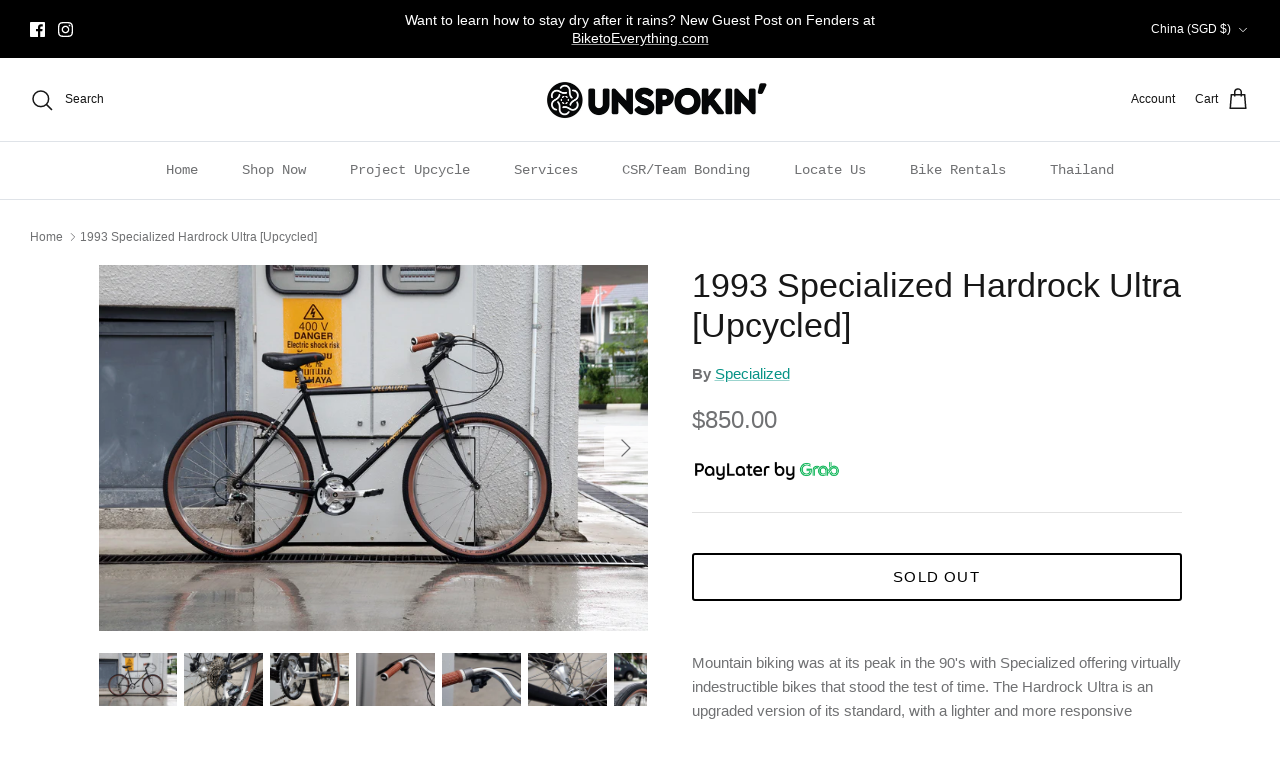

--- FILE ---
content_type: text/html; charset=utf-8
request_url: https://unspokin.com/en-cn/products/specialized-hard-rock-ultra-upcycled
body_size: 23450
content:
<!DOCTYPE html><html lang="en" dir="ltr">
<head>
  <!-- Symmetry 6.0.0 -->
<meta name="google-site-verification" content="1t-4KibPXuDN88rgIG4LVd_KxO2pcmO80M1d3C1G9zE" />
  <title>
    1993 Specialized Hardrock Ultra [Upcycled] &ndash; Unspokin
  </title>

  <meta charset="utf-8" />
<meta name="viewport" content="width=device-width,initial-scale=1.0" />
<meta http-equiv="X-UA-Compatible" content="IE=edge">

<link rel="preconnect" href="https://cdn.shopify.com" crossorigin>
<link rel="preconnect" href="https://fonts.shopify.com" crossorigin>
<link rel="preconnect" href="https://monorail-edge.shopifysvc.com"><link rel="preload" href="//unspokin.com/cdn/shop/t/46/assets/vendor.min.js?v=11589511144441591071687683838" as="script">
<link rel="preload" href="//unspokin.com/cdn/shop/t/46/assets/theme.js?v=181571558710698367881687683838" as="script"><link rel="canonical" href="https://unspokin.com/en-cn/products/specialized-hard-rock-ultra-upcycled" /><link rel="icon" href="//unspokin.com/cdn/shop/files/gif2-03.png?crop=center&height=48&v=1650205935&width=48" type="image/png"><meta name="description" content="Mountain biking was at its peak in the 90&#39;s with Specialized offering virtually indestructible bikes that stood the test of time. The Hardrock Ultra is an upgraded version of its standard, with a lighter and more responsive frameset that does not compromise on its handling. With a fresh new cassette, chain and crankset">
<style>
    
    
    
    
    
    
    
    
    
  </style>

  <meta property="og:site_name" content="Unspokin">
<meta property="og:url" content="https://unspokin.com/en-cn/products/specialized-hard-rock-ultra-upcycled">
<meta property="og:title" content="1993 Specialized Hardrock Ultra [Upcycled]">
<meta property="og:type" content="product">
<meta property="og:description" content="Mountain biking was at its peak in the 90&#39;s with Specialized offering virtually indestructible bikes that stood the test of time. The Hardrock Ultra is an upgraded version of its standard, with a lighter and more responsive frameset that does not compromise on its handling. With a fresh new cassette, chain and crankset"><meta property="og:image" content="http://unspokin.com/cdn/shop/files/0100_948a0466-2931-46d6-b9b5-afd86749b5a9_1200x1200.jpg?v=1701943477">
  <meta property="og:image:secure_url" content="https://unspokin.com/cdn/shop/files/0100_948a0466-2931-46d6-b9b5-afd86749b5a9_1200x1200.jpg?v=1701943477">
  <meta property="og:image:width" content="3000">
  <meta property="og:image:height" content="2000"><meta property="og:price:amount" content="850.00">
  <meta property="og:price:currency" content="SGD"><meta name="twitter:card" content="summary_large_image">
<meta name="twitter:title" content="1993 Specialized Hardrock Ultra [Upcycled]">
<meta name="twitter:description" content="Mountain biking was at its peak in the 90&#39;s with Specialized offering virtually indestructible bikes that stood the test of time. The Hardrock Ultra is an upgraded version of its standard, with a lighter and more responsive frameset that does not compromise on its handling. With a fresh new cassette, chain and crankset">


  <link href="//unspokin.com/cdn/shop/t/46/assets/styles.css?v=23407641251765643731759332969" rel="stylesheet" type="text/css" media="all" />
<script>
    window.theme = window.theme || {};
    theme.money_format_with_product_code_preference = "${{amount}}";
    theme.money_format_with_cart_code_preference = "${{amount}}";
    theme.money_format = "${{amount}}";
    theme.strings = {
      previous: "Previous",
      next: "Next",
      addressError: "Error looking up that address",
      addressNoResults: "No results for that address",
      addressQueryLimit: "You have exceeded the Google API usage limit. Consider upgrading to a \u003ca href=\"https:\/\/developers.google.com\/maps\/premium\/usage-limits\"\u003ePremium Plan\u003c\/a\u003e.",
      authError: "There was a problem authenticating your Google Maps API Key.",
      icon_labels_left: "Left",
      icon_labels_right: "Right",
      icon_labels_down: "Down",
      icon_labels_close: "Close",
      icon_labels_plus: "Plus",
      imageSlider: "Image slider",
      cart_terms_confirmation: "You must agree to the terms and conditions before continuing.",
      cart_general_quantity_too_high: "You can only have [QUANTITY] in your cart",
      products_listing_from: "From",
      layout_live_search_see_all: "See all results",
      products_product_add_to_cart: "Add to Cart",
      products_variant_no_stock: "Sold out",
      products_variant_non_existent: "Unavailable",
      products_product_pick_a: "Pick a",
      general_navigation_menu_toggle_aria_label: "Toggle menu",
      general_accessibility_labels_close: "Close",
      products_product_added_to_cart: "Added to cart",
      general_quick_search_pages: "Pages",
      general_quick_search_no_results: "Sorry, we couldn\u0026#39;t find any results",
      collections_general_see_all_subcollections: "See all..."
    };
    theme.routes = {
      cart_url: '/en-cn/cart',
      cart_add_url: '/en-cn/cart/add.js',
      cart_update_url: '/en-cn/cart/update.js',
      predictive_search_url: '/en-cn/search/suggest'
    };
    theme.settings = {
      cart_type: "drawer",
      after_add_to_cart: "notification",
      quickbuy_style: "button",
      avoid_orphans: true
    };
    document.documentElement.classList.add('js');
  </script>

  <script src="//unspokin.com/cdn/shop/t/46/assets/vendor.min.js?v=11589511144441591071687683838" defer="defer"></script>
  <script src="//unspokin.com/cdn/shop/t/46/assets/theme.js?v=181571558710698367881687683838" defer="defer"></script>

  <script>window.performance && window.performance.mark && window.performance.mark('shopify.content_for_header.start');</script><meta name="google-site-verification" content="nuUVkgHJQYAN8uNmIwSp35iR0GZMxvmp7KWQvTavHGE">
<meta name="google-site-verification" content="U3eS6wBnxT97OoPCMId_rt9JQN1qSHdFxPFuvd_VfiU">
<meta id="shopify-digital-wallet" name="shopify-digital-wallet" content="/50385486016/digital_wallets/dialog">
<link rel="alternate" hreflang="x-default" href="https://unspokin.com/products/specialized-hard-rock-ultra-upcycled">
<link rel="alternate" hreflang="en" href="https://unspokin.com/products/specialized-hard-rock-ultra-upcycled">
<link rel="alternate" hreflang="en-CN" href="https://unspokin.com/en-cn/products/specialized-hard-rock-ultra-upcycled">
<link rel="alternate" type="application/json+oembed" href="https://unspokin.com/en-cn/products/specialized-hard-rock-ultra-upcycled.oembed">
<script async="async" src="/checkouts/internal/preloads.js?locale=en-CN"></script>
<script id="shopify-features" type="application/json">{"accessToken":"ff6985f2962c1282cbc000e848420c48","betas":["rich-media-storefront-analytics"],"domain":"unspokin.com","predictiveSearch":true,"shopId":50385486016,"locale":"en"}</script>
<script>var Shopify = Shopify || {};
Shopify.shop = "unspokin.myshopify.com";
Shopify.locale = "en";
Shopify.currency = {"active":"SGD","rate":"1.0"};
Shopify.country = "CN";
Shopify.theme = {"name":"Copy of Symmetry Version 6.00 Live 2 May 2023","id":131295772864,"schema_name":"Symmetry","schema_version":"6.0.0","theme_store_id":568,"role":"main"};
Shopify.theme.handle = "null";
Shopify.theme.style = {"id":null,"handle":null};
Shopify.cdnHost = "unspokin.com/cdn";
Shopify.routes = Shopify.routes || {};
Shopify.routes.root = "/en-cn/";</script>
<script type="module">!function(o){(o.Shopify=o.Shopify||{}).modules=!0}(window);</script>
<script>!function(o){function n(){var o=[];function n(){o.push(Array.prototype.slice.apply(arguments))}return n.q=o,n}var t=o.Shopify=o.Shopify||{};t.loadFeatures=n(),t.autoloadFeatures=n()}(window);</script>
<script id="shop-js-analytics" type="application/json">{"pageType":"product"}</script>
<script defer="defer" async type="module" src="//unspokin.com/cdn/shopifycloud/shop-js/modules/v2/client.init-shop-cart-sync_BN7fPSNr.en.esm.js"></script>
<script defer="defer" async type="module" src="//unspokin.com/cdn/shopifycloud/shop-js/modules/v2/chunk.common_Cbph3Kss.esm.js"></script>
<script defer="defer" async type="module" src="//unspokin.com/cdn/shopifycloud/shop-js/modules/v2/chunk.modal_DKumMAJ1.esm.js"></script>
<script type="module">
  await import("//unspokin.com/cdn/shopifycloud/shop-js/modules/v2/client.init-shop-cart-sync_BN7fPSNr.en.esm.js");
await import("//unspokin.com/cdn/shopifycloud/shop-js/modules/v2/chunk.common_Cbph3Kss.esm.js");
await import("//unspokin.com/cdn/shopifycloud/shop-js/modules/v2/chunk.modal_DKumMAJ1.esm.js");

  window.Shopify.SignInWithShop?.initShopCartSync?.({"fedCMEnabled":true,"windoidEnabled":true});

</script>
<script>(function() {
  var isLoaded = false;
  function asyncLoad() {
    if (isLoaded) return;
    isLoaded = true;
    var urls = ["https:\/\/cdn-gp01.grabpay.com\/shopify\/js\/v1\/grab-widget-paylater.js?shop=unspokin.myshopify.com","https:\/\/cdn.shopify.com\/s\/files\/1\/0683\/1371\/0892\/files\/splmn-shopify-prod-August-31.min.js?v=1693985059\u0026shop=unspokin.myshopify.com","\/\/cdn.shopify.com\/proxy\/6c87653fd3940a810e0becfb1afe9c8a09b611ec7975678b0eb08b62b327877b\/d2xrtfsb9f45pw.cloudfront.net\/scripttag\/bixgrow-track.js?shop=unspokin.myshopify.com\u0026sp-cache-control=cHVibGljLCBtYXgtYWdlPTkwMA","https:\/\/gateway.apaylater.com\/plugins\/price_divider\/main.js?platform=SHOPIFY\u0026country=SG\u0026price_divider_applied_on=all\u0026shop=unspokin.myshopify.com","https:\/\/d2xrtfsb9f45pw.cloudfront.net\/creatives\/images\/unspokin_7349\/bixgrow-store-toolbars\/1732621680.js?shop=unspokin.myshopify.com","https:\/\/cdn.adtrace.ai\/facebook-track.js?shop=unspokin.myshopify.com"];
    for (var i = 0; i < urls.length; i++) {
      var s = document.createElement('script');
      s.type = 'text/javascript';
      s.async = true;
      s.src = urls[i];
      var x = document.getElementsByTagName('script')[0];
      x.parentNode.insertBefore(s, x);
    }
  };
  if(window.attachEvent) {
    window.attachEvent('onload', asyncLoad);
  } else {
    window.addEventListener('load', asyncLoad, false);
  }
})();</script>
<script id="__st">var __st={"a":50385486016,"offset":28800,"reqid":"74e5df28-d004-40bb-96ae-f404e43c6206-1770148738","pageurl":"unspokin.com\/en-cn\/products\/specialized-hard-rock-ultra-upcycled","u":"7e4c6fd04ef3","p":"product","rtyp":"product","rid":7661477724352};</script>
<script>window.ShopifyPaypalV4VisibilityTracking = true;</script>
<script id="captcha-bootstrap">!function(){'use strict';const t='contact',e='account',n='new_comment',o=[[t,t],['blogs',n],['comments',n],[t,'customer']],c=[[e,'customer_login'],[e,'guest_login'],[e,'recover_customer_password'],[e,'create_customer']],r=t=>t.map((([t,e])=>`form[action*='/${t}']:not([data-nocaptcha='true']) input[name='form_type'][value='${e}']`)).join(','),a=t=>()=>t?[...document.querySelectorAll(t)].map((t=>t.form)):[];function s(){const t=[...o],e=r(t);return a(e)}const i='password',u='form_key',d=['recaptcha-v3-token','g-recaptcha-response','h-captcha-response',i],f=()=>{try{return window.sessionStorage}catch{return}},m='__shopify_v',_=t=>t.elements[u];function p(t,e,n=!1){try{const o=window.sessionStorage,c=JSON.parse(o.getItem(e)),{data:r}=function(t){const{data:e,action:n}=t;return t[m]||n?{data:e,action:n}:{data:t,action:n}}(c);for(const[e,n]of Object.entries(r))t.elements[e]&&(t.elements[e].value=n);n&&o.removeItem(e)}catch(o){console.error('form repopulation failed',{error:o})}}const l='form_type',E='cptcha';function T(t){t.dataset[E]=!0}const w=window,h=w.document,L='Shopify',v='ce_forms',y='captcha';let A=!1;((t,e)=>{const n=(g='f06e6c50-85a8-45c8-87d0-21a2b65856fe',I='https://cdn.shopify.com/shopifycloud/storefront-forms-hcaptcha/ce_storefront_forms_captcha_hcaptcha.v1.5.2.iife.js',D={infoText:'Protected by hCaptcha',privacyText:'Privacy',termsText:'Terms'},(t,e,n)=>{const o=w[L][v],c=o.bindForm;if(c)return c(t,g,e,D).then(n);var r;o.q.push([[t,g,e,D],n]),r=I,A||(h.body.append(Object.assign(h.createElement('script'),{id:'captcha-provider',async:!0,src:r})),A=!0)});var g,I,D;w[L]=w[L]||{},w[L][v]=w[L][v]||{},w[L][v].q=[],w[L][y]=w[L][y]||{},w[L][y].protect=function(t,e){n(t,void 0,e),T(t)},Object.freeze(w[L][y]),function(t,e,n,w,h,L){const[v,y,A,g]=function(t,e,n){const i=e?o:[],u=t?c:[],d=[...i,...u],f=r(d),m=r(i),_=r(d.filter((([t,e])=>n.includes(e))));return[a(f),a(m),a(_),s()]}(w,h,L),I=t=>{const e=t.target;return e instanceof HTMLFormElement?e:e&&e.form},D=t=>v().includes(t);t.addEventListener('submit',(t=>{const e=I(t);if(!e)return;const n=D(e)&&!e.dataset.hcaptchaBound&&!e.dataset.recaptchaBound,o=_(e),c=g().includes(e)&&(!o||!o.value);(n||c)&&t.preventDefault(),c&&!n&&(function(t){try{if(!f())return;!function(t){const e=f();if(!e)return;const n=_(t);if(!n)return;const o=n.value;o&&e.removeItem(o)}(t);const e=Array.from(Array(32),(()=>Math.random().toString(36)[2])).join('');!function(t,e){_(t)||t.append(Object.assign(document.createElement('input'),{type:'hidden',name:u})),t.elements[u].value=e}(t,e),function(t,e){const n=f();if(!n)return;const o=[...t.querySelectorAll(`input[type='${i}']`)].map((({name:t})=>t)),c=[...d,...o],r={};for(const[a,s]of new FormData(t).entries())c.includes(a)||(r[a]=s);n.setItem(e,JSON.stringify({[m]:1,action:t.action,data:r}))}(t,e)}catch(e){console.error('failed to persist form',e)}}(e),e.submit())}));const S=(t,e)=>{t&&!t.dataset[E]&&(n(t,e.some((e=>e===t))),T(t))};for(const o of['focusin','change'])t.addEventListener(o,(t=>{const e=I(t);D(e)&&S(e,y())}));const B=e.get('form_key'),M=e.get(l),P=B&&M;t.addEventListener('DOMContentLoaded',(()=>{const t=y();if(P)for(const e of t)e.elements[l].value===M&&p(e,B);[...new Set([...A(),...v().filter((t=>'true'===t.dataset.shopifyCaptcha))])].forEach((e=>S(e,t)))}))}(h,new URLSearchParams(w.location.search),n,t,e,['guest_login'])})(!0,!0)}();</script>
<script integrity="sha256-4kQ18oKyAcykRKYeNunJcIwy7WH5gtpwJnB7kiuLZ1E=" data-source-attribution="shopify.loadfeatures" defer="defer" src="//unspokin.com/cdn/shopifycloud/storefront/assets/storefront/load_feature-a0a9edcb.js" crossorigin="anonymous"></script>
<script data-source-attribution="shopify.dynamic_checkout.dynamic.init">var Shopify=Shopify||{};Shopify.PaymentButton=Shopify.PaymentButton||{isStorefrontPortableWallets:!0,init:function(){window.Shopify.PaymentButton.init=function(){};var t=document.createElement("script");t.src="https://unspokin.com/cdn/shopifycloud/portable-wallets/latest/portable-wallets.en.js",t.type="module",document.head.appendChild(t)}};
</script>
<script data-source-attribution="shopify.dynamic_checkout.buyer_consent">
  function portableWalletsHideBuyerConsent(e){var t=document.getElementById("shopify-buyer-consent"),n=document.getElementById("shopify-subscription-policy-button");t&&n&&(t.classList.add("hidden"),t.setAttribute("aria-hidden","true"),n.removeEventListener("click",e))}function portableWalletsShowBuyerConsent(e){var t=document.getElementById("shopify-buyer-consent"),n=document.getElementById("shopify-subscription-policy-button");t&&n&&(t.classList.remove("hidden"),t.removeAttribute("aria-hidden"),n.addEventListener("click",e))}window.Shopify?.PaymentButton&&(window.Shopify.PaymentButton.hideBuyerConsent=portableWalletsHideBuyerConsent,window.Shopify.PaymentButton.showBuyerConsent=portableWalletsShowBuyerConsent);
</script>
<script data-source-attribution="shopify.dynamic_checkout.cart.bootstrap">document.addEventListener("DOMContentLoaded",(function(){function t(){return document.querySelector("shopify-accelerated-checkout-cart, shopify-accelerated-checkout")}if(t())Shopify.PaymentButton.init();else{new MutationObserver((function(e,n){t()&&(Shopify.PaymentButton.init(),n.disconnect())})).observe(document.body,{childList:!0,subtree:!0})}}));
</script>
<script id="sections-script" data-sections="product-recommendations" defer="defer" src="//unspokin.com/cdn/shop/t/46/compiled_assets/scripts.js?v=3196"></script>
<script>window.performance && window.performance.mark && window.performance.mark('shopify.content_for_header.end');</script>
<script>
var grab_widget_visiblity='1';
var grab_widget_min='1.0';
var grab_widget_tenure='4';
var grab_widget_money_format = "${{amount}}";
var grab_data_currency_code = 'SGD';
var grab_widget_current_page_type = 'product';
var grab_page_config_param =  [];
</script>


<!-- BEGIN app block: shopify://apps/capi-facebook-pixel-meta-api/blocks/facebook-ads-pixels/4ad3004f-fa0b-4587-a4f1-4d8ce89e9fbb -->






    <meta data-adtfp="904127587072451"></meta>




<script>
    window.__adTraceFacebookPaused = ``;
    window.__adTraceFacebookServerSideApiEnabled = `true`;
    window.__adTraceShopifyDomain = `https://unspokin.com`;
    window.__adTraceIsProductPage = `product`.includes("product");
    window.__adTraceShopCurrency = `SGD`;
    window.__adTraceProductInfo = {
        "id": "7661477724352",
        "name": `1993 Specialized Hardrock Ultra [Upcycled]`,
        "price": "850.00",
        "url": "/en-cn/products/specialized-hard-rock-ultra-upcycled",
        "description": "\u003cmeta charset=\"utf-8\"\u003e\n\u003cp data-mce-fragment=\"1\"\u003eMountain biking was at its peak in the 90's with Specialized offering virtually indestructible bikes that stood the test of time. The Hardrock Ultra is an upgraded version of its standard, with a lighter and more responsive frameset that does not compromise on its handling. With a fresh new cassette, chain and crankset, this bike is ready for its second life. Schwalbe's best 26\" gravel tyres are also equipped on its wheelset - the legendary Araya rim laced with Exage hubs. This build is best for commuting, gravel-shredding, or weekend coffee hangouts.\u003c\/p\u003e\n\u003cp data-mce-fragment=\"1\"\u003eTorn down and reassembled with care, this grail is running most of its stock parts - a testament to early-90's bike tech and its performance. Shifter and brake cables were also replaced with new ones. Gum ODI Waffle grips complete its look.\u003c\/p\u003e\n\u003cp data-mce-fragment=\"1\"\u003eSize M (165 - 175cm)\u003c\/p\u003e\n\u003cp data-mce-fragment=\"1\"\u003e\u003cspan data-mce-fragment=\"1\"\u003e\u003cstrong data-mce-fragment=\"1\"\u003eSpecifications\u003c\/strong\u003e\u003c\/span\u003e\u003cspan data-mce-fragment=\"1\"\u003e\u003cstrong data-mce-fragment=\"1\"\u003e\u003cbr data-mce-fragment=\"1\"\u003e\u003c\/strong\u003e\u003c\/span\u003eFrame: TIG-welded Chromoly Specialized Direct Drive Frame\u003cbr data-mce-fragment=\"1\"\u003eFork: Chromoly Specialized Direct Drive Fork\u003cspan data-mce-fragment=\"1\"\u003e\u003cbr data-mce-fragment=\"1\"\u003e\u003c\/span\u003e\u003cstrong\u003eHandlebar: Sweptback Handlebars in Chrome\u003c\/strong\u003e\u003cbr\u003eFront Derailleur: Shimano Altus A20\u003cbr data-mce-fragment=\"1\"\u003eRear Derailleur: Shimano Altus A20 7-speed\u003cbr data-mce-fragment=\"1\"\u003eShifters: Shimano Deore LX Rapidfire Plus\u003cbr data-mce-fragment=\"1\"\u003e\u003cstrong\u003eChain: KMC X7\u003c\/strong\u003e\u003cbr data-mce-fragment=\"1\"\u003e\u003cstrong\u003eCrankset: SR Suntour Forged Alloy, 22\/32\/42T\u003c\/strong\u003e\u003cbr data-mce-fragment=\"1\"\u003e\u003cstrong\u003eCassette: Sunrace 7-speed, 12-28T \u003c\/strong\u003e\u003cbr data-mce-fragment=\"1\"\u003eBrakes: Shimano Altus A20 Cantilever Brakes\u003cbr\u003eBrake Levers: Shimano Altus A20 Levers\u003cbr\u003e\u003cstrong\u003eGrips: ODI x Vans Lock-On Waffle Grips in Gum\u003c\/strong\u003e\u003cbr data-mce-fragment=\"1\"\u003e\u003cstrong\u003eTyres: Schwalbe Billy Bonkers 26\"x2.10\"\u003c\/strong\u003e\u003cbr data-mce-fragment=\"1\"\u003eWheels: 26\" Araya VP-20 \u003cbr data-mce-fragment=\"1\"\u003eSaddle: Specialized AirGel\u003cbr data-mce-fragment=\"1\"\u003eSeat Post: Specialized Alloy Micro-Adjustable Seatpost\u003cbr\u003e\u003c\/p\u003e\n\u003cp data-mce-fragment=\"1\"\u003e\u003cspan data-mce-fragment=\"1\"\u003eAll our project upcycle bikes are covered by a 3-month warranty for defects or mechanical malfunction. All project up-cycle bikes come with 1 free Lunch Break Tuneup (worth $30)\u003c\/span\u003e\u003cbr data-mce-fragment=\"1\"\u003e\u003cspan data-mce-fragment=\"1\"\u003e\u003c\/span\u003e\u003c\/p\u003e\n\u003cdiv data-mce-fragment=\"1\"\u003eDrop by our store to test ride or find out more!\u003c\/div\u003e",
        "image": "//unspokin.com/cdn/shop/files/0100_948a0466-2931-46d6-b9b5-afd86749b5a9.jpg?v=1701943477"
    };
    
</script>
<!-- END app block --><script src="https://cdn.shopify.com/extensions/15956640-5fbd-4282-a77e-c39c9c2d6136/facebook-instagram-pixels-at-90/assets/facebook-pixel.js" type="text/javascript" defer="defer"></script>
<link href="https://monorail-edge.shopifysvc.com" rel="dns-prefetch">
<script>(function(){if ("sendBeacon" in navigator && "performance" in window) {try {var session_token_from_headers = performance.getEntriesByType('navigation')[0].serverTiming.find(x => x.name == '_s').description;} catch {var session_token_from_headers = undefined;}var session_cookie_matches = document.cookie.match(/_shopify_s=([^;]*)/);var session_token_from_cookie = session_cookie_matches && session_cookie_matches.length === 2 ? session_cookie_matches[1] : "";var session_token = session_token_from_headers || session_token_from_cookie || "";function handle_abandonment_event(e) {var entries = performance.getEntries().filter(function(entry) {return /monorail-edge.shopifysvc.com/.test(entry.name);});if (!window.abandonment_tracked && entries.length === 0) {window.abandonment_tracked = true;var currentMs = Date.now();var navigation_start = performance.timing.navigationStart;var payload = {shop_id: 50385486016,url: window.location.href,navigation_start,duration: currentMs - navigation_start,session_token,page_type: "product"};window.navigator.sendBeacon("https://monorail-edge.shopifysvc.com/v1/produce", JSON.stringify({schema_id: "online_store_buyer_site_abandonment/1.1",payload: payload,metadata: {event_created_at_ms: currentMs,event_sent_at_ms: currentMs}}));}}window.addEventListener('pagehide', handle_abandonment_event);}}());</script>
<script id="web-pixels-manager-setup">(function e(e,d,r,n,o){if(void 0===o&&(o={}),!Boolean(null===(a=null===(i=window.Shopify)||void 0===i?void 0:i.analytics)||void 0===a?void 0:a.replayQueue)){var i,a;window.Shopify=window.Shopify||{};var t=window.Shopify;t.analytics=t.analytics||{};var s=t.analytics;s.replayQueue=[],s.publish=function(e,d,r){return s.replayQueue.push([e,d,r]),!0};try{self.performance.mark("wpm:start")}catch(e){}var l=function(){var e={modern:/Edge?\/(1{2}[4-9]|1[2-9]\d|[2-9]\d{2}|\d{4,})\.\d+(\.\d+|)|Firefox\/(1{2}[4-9]|1[2-9]\d|[2-9]\d{2}|\d{4,})\.\d+(\.\d+|)|Chrom(ium|e)\/(9{2}|\d{3,})\.\d+(\.\d+|)|(Maci|X1{2}).+ Version\/(15\.\d+|(1[6-9]|[2-9]\d|\d{3,})\.\d+)([,.]\d+|)( \(\w+\)|)( Mobile\/\w+|) Safari\/|Chrome.+OPR\/(9{2}|\d{3,})\.\d+\.\d+|(CPU[ +]OS|iPhone[ +]OS|CPU[ +]iPhone|CPU IPhone OS|CPU iPad OS)[ +]+(15[._]\d+|(1[6-9]|[2-9]\d|\d{3,})[._]\d+)([._]\d+|)|Android:?[ /-](13[3-9]|1[4-9]\d|[2-9]\d{2}|\d{4,})(\.\d+|)(\.\d+|)|Android.+Firefox\/(13[5-9]|1[4-9]\d|[2-9]\d{2}|\d{4,})\.\d+(\.\d+|)|Android.+Chrom(ium|e)\/(13[3-9]|1[4-9]\d|[2-9]\d{2}|\d{4,})\.\d+(\.\d+|)|SamsungBrowser\/([2-9]\d|\d{3,})\.\d+/,legacy:/Edge?\/(1[6-9]|[2-9]\d|\d{3,})\.\d+(\.\d+|)|Firefox\/(5[4-9]|[6-9]\d|\d{3,})\.\d+(\.\d+|)|Chrom(ium|e)\/(5[1-9]|[6-9]\d|\d{3,})\.\d+(\.\d+|)([\d.]+$|.*Safari\/(?![\d.]+ Edge\/[\d.]+$))|(Maci|X1{2}).+ Version\/(10\.\d+|(1[1-9]|[2-9]\d|\d{3,})\.\d+)([,.]\d+|)( \(\w+\)|)( Mobile\/\w+|) Safari\/|Chrome.+OPR\/(3[89]|[4-9]\d|\d{3,})\.\d+\.\d+|(CPU[ +]OS|iPhone[ +]OS|CPU[ +]iPhone|CPU IPhone OS|CPU iPad OS)[ +]+(10[._]\d+|(1[1-9]|[2-9]\d|\d{3,})[._]\d+)([._]\d+|)|Android:?[ /-](13[3-9]|1[4-9]\d|[2-9]\d{2}|\d{4,})(\.\d+|)(\.\d+|)|Mobile Safari.+OPR\/([89]\d|\d{3,})\.\d+\.\d+|Android.+Firefox\/(13[5-9]|1[4-9]\d|[2-9]\d{2}|\d{4,})\.\d+(\.\d+|)|Android.+Chrom(ium|e)\/(13[3-9]|1[4-9]\d|[2-9]\d{2}|\d{4,})\.\d+(\.\d+|)|Android.+(UC? ?Browser|UCWEB|U3)[ /]?(15\.([5-9]|\d{2,})|(1[6-9]|[2-9]\d|\d{3,})\.\d+)\.\d+|SamsungBrowser\/(5\.\d+|([6-9]|\d{2,})\.\d+)|Android.+MQ{2}Browser\/(14(\.(9|\d{2,})|)|(1[5-9]|[2-9]\d|\d{3,})(\.\d+|))(\.\d+|)|K[Aa][Ii]OS\/(3\.\d+|([4-9]|\d{2,})\.\d+)(\.\d+|)/},d=e.modern,r=e.legacy,n=navigator.userAgent;return n.match(d)?"modern":n.match(r)?"legacy":"unknown"}(),u="modern"===l?"modern":"legacy",c=(null!=n?n:{modern:"",legacy:""})[u],f=function(e){return[e.baseUrl,"/wpm","/b",e.hashVersion,"modern"===e.buildTarget?"m":"l",".js"].join("")}({baseUrl:d,hashVersion:r,buildTarget:u}),m=function(e){var d=e.version,r=e.bundleTarget,n=e.surface,o=e.pageUrl,i=e.monorailEndpoint;return{emit:function(e){var a=e.status,t=e.errorMsg,s=(new Date).getTime(),l=JSON.stringify({metadata:{event_sent_at_ms:s},events:[{schema_id:"web_pixels_manager_load/3.1",payload:{version:d,bundle_target:r,page_url:o,status:a,surface:n,error_msg:t},metadata:{event_created_at_ms:s}}]});if(!i)return console&&console.warn&&console.warn("[Web Pixels Manager] No Monorail endpoint provided, skipping logging."),!1;try{return self.navigator.sendBeacon.bind(self.navigator)(i,l)}catch(e){}var u=new XMLHttpRequest;try{return u.open("POST",i,!0),u.setRequestHeader("Content-Type","text/plain"),u.send(l),!0}catch(e){return console&&console.warn&&console.warn("[Web Pixels Manager] Got an unhandled error while logging to Monorail."),!1}}}}({version:r,bundleTarget:l,surface:e.surface,pageUrl:self.location.href,monorailEndpoint:e.monorailEndpoint});try{o.browserTarget=l,function(e){var d=e.src,r=e.async,n=void 0===r||r,o=e.onload,i=e.onerror,a=e.sri,t=e.scriptDataAttributes,s=void 0===t?{}:t,l=document.createElement("script"),u=document.querySelector("head"),c=document.querySelector("body");if(l.async=n,l.src=d,a&&(l.integrity=a,l.crossOrigin="anonymous"),s)for(var f in s)if(Object.prototype.hasOwnProperty.call(s,f))try{l.dataset[f]=s[f]}catch(e){}if(o&&l.addEventListener("load",o),i&&l.addEventListener("error",i),u)u.appendChild(l);else{if(!c)throw new Error("Did not find a head or body element to append the script");c.appendChild(l)}}({src:f,async:!0,onload:function(){if(!function(){var e,d;return Boolean(null===(d=null===(e=window.Shopify)||void 0===e?void 0:e.analytics)||void 0===d?void 0:d.initialized)}()){var d=window.webPixelsManager.init(e)||void 0;if(d){var r=window.Shopify.analytics;r.replayQueue.forEach((function(e){var r=e[0],n=e[1],o=e[2];d.publishCustomEvent(r,n,o)})),r.replayQueue=[],r.publish=d.publishCustomEvent,r.visitor=d.visitor,r.initialized=!0}}},onerror:function(){return m.emit({status:"failed",errorMsg:"".concat(f," has failed to load")})},sri:function(e){var d=/^sha384-[A-Za-z0-9+/=]+$/;return"string"==typeof e&&d.test(e)}(c)?c:"",scriptDataAttributes:o}),m.emit({status:"loading"})}catch(e){m.emit({status:"failed",errorMsg:(null==e?void 0:e.message)||"Unknown error"})}}})({shopId: 50385486016,storefrontBaseUrl: "https://unspokin.com",extensionsBaseUrl: "https://extensions.shopifycdn.com/cdn/shopifycloud/web-pixels-manager",monorailEndpoint: "https://monorail-edge.shopifysvc.com/unstable/produce_batch",surface: "storefront-renderer",enabledBetaFlags: ["2dca8a86"],webPixelsConfigList: [{"id":"709099712","configuration":"{\"myshopifyDomain\":\"unspokin.myshopify.com\",\"fallbackTrackingEnabled\":\"0\",\"storeUsesCashOnDelivery\":\"false\"}","eventPayloadVersion":"v1","runtimeContext":"STRICT","scriptVersion":"5c0f1926339ad61df65a4737e07d8842","type":"APP","apiClientId":1326022657,"privacyPurposes":["ANALYTICS","MARKETING","SALE_OF_DATA"],"dataSharingAdjustments":{"protectedCustomerApprovalScopes":["read_customer_personal_data"]}},{"id":"481919168","configuration":"{\"config\":\"{\\\"pixel_id\\\":\\\"G-V2CHCDZNQL\\\",\\\"target_country\\\":\\\"SG\\\",\\\"gtag_events\\\":[{\\\"type\\\":\\\"begin_checkout\\\",\\\"action_label\\\":[\\\"G-V2CHCDZNQL\\\",\\\"AW-496396416\\\/pNvLCJK26f0BEIDR2ewB\\\"]},{\\\"type\\\":\\\"search\\\",\\\"action_label\\\":[\\\"G-V2CHCDZNQL\\\",\\\"AW-496396416\\\/X2nTCJW26f0BEIDR2ewB\\\"]},{\\\"type\\\":\\\"view_item\\\",\\\"action_label\\\":[\\\"G-V2CHCDZNQL\\\",\\\"AW-496396416\\\/pIxECIy26f0BEIDR2ewB\\\",\\\"MC-1FK00JZ1EE\\\"]},{\\\"type\\\":\\\"purchase\\\",\\\"action_label\\\":[\\\"G-V2CHCDZNQL\\\",\\\"AW-496396416\\\/AnozCIm26f0BEIDR2ewB\\\",\\\"MC-1FK00JZ1EE\\\"]},{\\\"type\\\":\\\"page_view\\\",\\\"action_label\\\":[\\\"G-V2CHCDZNQL\\\",\\\"AW-496396416\\\/4YP4CIa26f0BEIDR2ewB\\\",\\\"MC-1FK00JZ1EE\\\"]},{\\\"type\\\":\\\"add_payment_info\\\",\\\"action_label\\\":[\\\"G-V2CHCDZNQL\\\",\\\"AW-496396416\\\/h6kfCJi26f0BEIDR2ewB\\\"]},{\\\"type\\\":\\\"add_to_cart\\\",\\\"action_label\\\":[\\\"G-V2CHCDZNQL\\\",\\\"AW-496396416\\\/MwCfCI-26f0BEIDR2ewB\\\"]}],\\\"enable_monitoring_mode\\\":false}\"}","eventPayloadVersion":"v1","runtimeContext":"OPEN","scriptVersion":"b2a88bafab3e21179ed38636efcd8a93","type":"APP","apiClientId":1780363,"privacyPurposes":[],"dataSharingAdjustments":{"protectedCustomerApprovalScopes":["read_customer_address","read_customer_email","read_customer_name","read_customer_personal_data","read_customer_phone"]}},{"id":"256901312","configuration":"{\"pixel_id\":\"904127587072451\",\"pixel_type\":\"facebook_pixel\",\"metaapp_system_user_token\":\"-\"}","eventPayloadVersion":"v1","runtimeContext":"OPEN","scriptVersion":"ca16bc87fe92b6042fbaa3acc2fbdaa6","type":"APP","apiClientId":2329312,"privacyPurposes":["ANALYTICS","MARKETING","SALE_OF_DATA"],"dataSharingAdjustments":{"protectedCustomerApprovalScopes":["read_customer_address","read_customer_email","read_customer_name","read_customer_personal_data","read_customer_phone"]}},{"id":"shopify-app-pixel","configuration":"{}","eventPayloadVersion":"v1","runtimeContext":"STRICT","scriptVersion":"0450","apiClientId":"shopify-pixel","type":"APP","privacyPurposes":["ANALYTICS","MARKETING"]},{"id":"shopify-custom-pixel","eventPayloadVersion":"v1","runtimeContext":"LAX","scriptVersion":"0450","apiClientId":"shopify-pixel","type":"CUSTOM","privacyPurposes":["ANALYTICS","MARKETING"]}],isMerchantRequest: false,initData: {"shop":{"name":"Unspokin","paymentSettings":{"currencyCode":"SGD"},"myshopifyDomain":"unspokin.myshopify.com","countryCode":"SG","storefrontUrl":"https:\/\/unspokin.com\/en-cn"},"customer":null,"cart":null,"checkout":null,"productVariants":[{"price":{"amount":850.0,"currencyCode":"SGD"},"product":{"title":"1993 Specialized Hardrock Ultra [Upcycled]","vendor":"Specialized","id":"7661477724352","untranslatedTitle":"1993 Specialized Hardrock Ultra [Upcycled]","url":"\/en-cn\/products\/specialized-hard-rock-ultra-upcycled","type":"Upcycled Bicycles"},"id":"44276581335232","image":{"src":"\/\/unspokin.com\/cdn\/shop\/files\/0100_948a0466-2931-46d6-b9b5-afd86749b5a9.jpg?v=1701943477"},"sku":null,"title":"Default Title","untranslatedTitle":"Default Title"}],"purchasingCompany":null},},"https://unspokin.com/cdn","3918e4e0wbf3ac3cepc5707306mb02b36c6",{"modern":"","legacy":""},{"shopId":"50385486016","storefrontBaseUrl":"https:\/\/unspokin.com","extensionBaseUrl":"https:\/\/extensions.shopifycdn.com\/cdn\/shopifycloud\/web-pixels-manager","surface":"storefront-renderer","enabledBetaFlags":"[\"2dca8a86\"]","isMerchantRequest":"false","hashVersion":"3918e4e0wbf3ac3cepc5707306mb02b36c6","publish":"custom","events":"[[\"page_viewed\",{}],[\"product_viewed\",{\"productVariant\":{\"price\":{\"amount\":850.0,\"currencyCode\":\"SGD\"},\"product\":{\"title\":\"1993 Specialized Hardrock Ultra [Upcycled]\",\"vendor\":\"Specialized\",\"id\":\"7661477724352\",\"untranslatedTitle\":\"1993 Specialized Hardrock Ultra [Upcycled]\",\"url\":\"\/en-cn\/products\/specialized-hard-rock-ultra-upcycled\",\"type\":\"Upcycled Bicycles\"},\"id\":\"44276581335232\",\"image\":{\"src\":\"\/\/unspokin.com\/cdn\/shop\/files\/0100_948a0466-2931-46d6-b9b5-afd86749b5a9.jpg?v=1701943477\"},\"sku\":null,\"title\":\"Default Title\",\"untranslatedTitle\":\"Default Title\"}}]]"});</script><script>
  window.ShopifyAnalytics = window.ShopifyAnalytics || {};
  window.ShopifyAnalytics.meta = window.ShopifyAnalytics.meta || {};
  window.ShopifyAnalytics.meta.currency = 'SGD';
  var meta = {"product":{"id":7661477724352,"gid":"gid:\/\/shopify\/Product\/7661477724352","vendor":"Specialized","type":"Upcycled Bicycles","handle":"specialized-hard-rock-ultra-upcycled","variants":[{"id":44276581335232,"price":85000,"name":"1993 Specialized Hardrock Ultra [Upcycled]","public_title":null,"sku":null}],"remote":false},"page":{"pageType":"product","resourceType":"product","resourceId":7661477724352,"requestId":"74e5df28-d004-40bb-96ae-f404e43c6206-1770148738"}};
  for (var attr in meta) {
    window.ShopifyAnalytics.meta[attr] = meta[attr];
  }
</script>
<script class="analytics">
  (function () {
    var customDocumentWrite = function(content) {
      var jquery = null;

      if (window.jQuery) {
        jquery = window.jQuery;
      } else if (window.Checkout && window.Checkout.$) {
        jquery = window.Checkout.$;
      }

      if (jquery) {
        jquery('body').append(content);
      }
    };

    var hasLoggedConversion = function(token) {
      if (token) {
        return document.cookie.indexOf('loggedConversion=' + token) !== -1;
      }
      return false;
    }

    var setCookieIfConversion = function(token) {
      if (token) {
        var twoMonthsFromNow = new Date(Date.now());
        twoMonthsFromNow.setMonth(twoMonthsFromNow.getMonth() + 2);

        document.cookie = 'loggedConversion=' + token + '; expires=' + twoMonthsFromNow;
      }
    }

    var trekkie = window.ShopifyAnalytics.lib = window.trekkie = window.trekkie || [];
    if (trekkie.integrations) {
      return;
    }
    trekkie.methods = [
      'identify',
      'page',
      'ready',
      'track',
      'trackForm',
      'trackLink'
    ];
    trekkie.factory = function(method) {
      return function() {
        var args = Array.prototype.slice.call(arguments);
        args.unshift(method);
        trekkie.push(args);
        return trekkie;
      };
    };
    for (var i = 0; i < trekkie.methods.length; i++) {
      var key = trekkie.methods[i];
      trekkie[key] = trekkie.factory(key);
    }
    trekkie.load = function(config) {
      trekkie.config = config || {};
      trekkie.config.initialDocumentCookie = document.cookie;
      var first = document.getElementsByTagName('script')[0];
      var script = document.createElement('script');
      script.type = 'text/javascript';
      script.onerror = function(e) {
        var scriptFallback = document.createElement('script');
        scriptFallback.type = 'text/javascript';
        scriptFallback.onerror = function(error) {
                var Monorail = {
      produce: function produce(monorailDomain, schemaId, payload) {
        var currentMs = new Date().getTime();
        var event = {
          schema_id: schemaId,
          payload: payload,
          metadata: {
            event_created_at_ms: currentMs,
            event_sent_at_ms: currentMs
          }
        };
        return Monorail.sendRequest("https://" + monorailDomain + "/v1/produce", JSON.stringify(event));
      },
      sendRequest: function sendRequest(endpointUrl, payload) {
        // Try the sendBeacon API
        if (window && window.navigator && typeof window.navigator.sendBeacon === 'function' && typeof window.Blob === 'function' && !Monorail.isIos12()) {
          var blobData = new window.Blob([payload], {
            type: 'text/plain'
          });

          if (window.navigator.sendBeacon(endpointUrl, blobData)) {
            return true;
          } // sendBeacon was not successful

        } // XHR beacon

        var xhr = new XMLHttpRequest();

        try {
          xhr.open('POST', endpointUrl);
          xhr.setRequestHeader('Content-Type', 'text/plain');
          xhr.send(payload);
        } catch (e) {
          console.log(e);
        }

        return false;
      },
      isIos12: function isIos12() {
        return window.navigator.userAgent.lastIndexOf('iPhone; CPU iPhone OS 12_') !== -1 || window.navigator.userAgent.lastIndexOf('iPad; CPU OS 12_') !== -1;
      }
    };
    Monorail.produce('monorail-edge.shopifysvc.com',
      'trekkie_storefront_load_errors/1.1',
      {shop_id: 50385486016,
      theme_id: 131295772864,
      app_name: "storefront",
      context_url: window.location.href,
      source_url: "//unspokin.com/cdn/s/trekkie.storefront.b37867e0a413f1c9ade9179965a3871208e6387b.min.js"});

        };
        scriptFallback.async = true;
        scriptFallback.src = '//unspokin.com/cdn/s/trekkie.storefront.b37867e0a413f1c9ade9179965a3871208e6387b.min.js';
        first.parentNode.insertBefore(scriptFallback, first);
      };
      script.async = true;
      script.src = '//unspokin.com/cdn/s/trekkie.storefront.b37867e0a413f1c9ade9179965a3871208e6387b.min.js';
      first.parentNode.insertBefore(script, first);
    };
    trekkie.load(
      {"Trekkie":{"appName":"storefront","development":false,"defaultAttributes":{"shopId":50385486016,"isMerchantRequest":null,"themeId":131295772864,"themeCityHash":"10137781246850506118","contentLanguage":"en","currency":"SGD","eventMetadataId":"699f4026-1773-4687-8f1c-397209fad04c"},"isServerSideCookieWritingEnabled":true,"monorailRegion":"shop_domain","enabledBetaFlags":["65f19447","b5387b81"]},"Session Attribution":{},"S2S":{"facebookCapiEnabled":true,"source":"trekkie-storefront-renderer","apiClientId":580111}}
    );

    var loaded = false;
    trekkie.ready(function() {
      if (loaded) return;
      loaded = true;

      window.ShopifyAnalytics.lib = window.trekkie;

      var originalDocumentWrite = document.write;
      document.write = customDocumentWrite;
      try { window.ShopifyAnalytics.merchantGoogleAnalytics.call(this); } catch(error) {};
      document.write = originalDocumentWrite;

      window.ShopifyAnalytics.lib.page(null,{"pageType":"product","resourceType":"product","resourceId":7661477724352,"requestId":"74e5df28-d004-40bb-96ae-f404e43c6206-1770148738","shopifyEmitted":true});

      var match = window.location.pathname.match(/checkouts\/(.+)\/(thank_you|post_purchase)/)
      var token = match? match[1]: undefined;
      if (!hasLoggedConversion(token)) {
        setCookieIfConversion(token);
        window.ShopifyAnalytics.lib.track("Viewed Product",{"currency":"SGD","variantId":44276581335232,"productId":7661477724352,"productGid":"gid:\/\/shopify\/Product\/7661477724352","name":"1993 Specialized Hardrock Ultra [Upcycled]","price":"850.00","sku":null,"brand":"Specialized","variant":null,"category":"Upcycled Bicycles","nonInteraction":true,"remote":false},undefined,undefined,{"shopifyEmitted":true});
      window.ShopifyAnalytics.lib.track("monorail:\/\/trekkie_storefront_viewed_product\/1.1",{"currency":"SGD","variantId":44276581335232,"productId":7661477724352,"productGid":"gid:\/\/shopify\/Product\/7661477724352","name":"1993 Specialized Hardrock Ultra [Upcycled]","price":"850.00","sku":null,"brand":"Specialized","variant":null,"category":"Upcycled Bicycles","nonInteraction":true,"remote":false,"referer":"https:\/\/unspokin.com\/en-cn\/products\/specialized-hard-rock-ultra-upcycled"});
      }
    });


        var eventsListenerScript = document.createElement('script');
        eventsListenerScript.async = true;
        eventsListenerScript.src = "//unspokin.com/cdn/shopifycloud/storefront/assets/shop_events_listener-3da45d37.js";
        document.getElementsByTagName('head')[0].appendChild(eventsListenerScript);

})();</script>
  <script>
  if (!window.ga || (window.ga && typeof window.ga !== 'function')) {
    window.ga = function ga() {
      (window.ga.q = window.ga.q || []).push(arguments);
      if (window.Shopify && window.Shopify.analytics && typeof window.Shopify.analytics.publish === 'function') {
        window.Shopify.analytics.publish("ga_stub_called", {}, {sendTo: "google_osp_migration"});
      }
      console.error("Shopify's Google Analytics stub called with:", Array.from(arguments), "\nSee https://help.shopify.com/manual/promoting-marketing/pixels/pixel-migration#google for more information.");
    };
    if (window.Shopify && window.Shopify.analytics && typeof window.Shopify.analytics.publish === 'function') {
      window.Shopify.analytics.publish("ga_stub_initialized", {}, {sendTo: "google_osp_migration"});
    }
  }
</script>
<script
  defer
  src="https://unspokin.com/cdn/shopifycloud/perf-kit/shopify-perf-kit-3.1.0.min.js"
  data-application="storefront-renderer"
  data-shop-id="50385486016"
  data-render-region="gcp-us-central1"
  data-page-type="product"
  data-theme-instance-id="131295772864"
  data-theme-name="Symmetry"
  data-theme-version="6.0.0"
  data-monorail-region="shop_domain"
  data-resource-timing-sampling-rate="10"
  data-shs="true"
  data-shs-beacon="true"
  data-shs-export-with-fetch="true"
  data-shs-logs-sample-rate="1"
  data-shs-beacon-endpoint="https://unspokin.com/api/collect"
></script>
</head>

<body class="template-product
" data-cc-animate-timeout="0"><script>
      if ('IntersectionObserver' in window) {
        document.body.classList.add("cc-animate-enabled");
      }
    </script><a class="skip-link visually-hidden" href="#content">Skip to content</a>

  <div id="shopify-section-cart-drawer" class="shopify-section section-cart-drawer"><div data-section-id="cart-drawer" data-section-type="cart-drawer" data-form-action="/en-cn/cart" data-form-method="post">
  <div class="cart-drawer-modal cc-popup cc-popup--right" aria-hidden="true" data-freeze-scroll="true">
    <div class="cc-popup-background"></div>
    <div class="cc-popup-modal" role="dialog" aria-modal="true" aria-labelledby="CartDrawerModal-Title">
      <div class="cc-popup-container">
        <div class="cc-popup-content">
          <cart-form data-section-id="cart-drawer" class="cart-drawer" data-ajax-update="true">
            <div class="cart-drawer__content cart-drawer__content--hidden" data-merge-attributes="content-container">
              <div class="cart-drawer__content-upper">
                <header class="cart-drawer__header cart-drawer__content-item">
                  <div id="CartDrawerModal-Title" class="cart-drawer__title h4-style heading-font" data-merge="header-title">
                    Shopping cart
                    
                  </div>

                  <button type="button" class="cc-popup-close tap-target" aria-label="Close"><svg aria-hidden="true" focusable="false" role="presentation" class="icon feather-x" viewBox="0 0 24 24"><path d="M18 6L6 18M6 6l12 12"/></svg></button>
                </header><div class="cart-drawer__content-item">
                    <div class="cart-info-block cart-info-block--lmtb">
</div>
                  </div><div class="cart-item-list cart-drawer__content-item">
                  <div class="cart-item-list__body" data-merge-list="cart-items">
                    
                  </div>
                </div></div>

              <div data-merge="cross-sells" data-merge-cache="blank"></div>
            </div>

            <div class="cart-drawer__footer cart-drawer__footer--hidden" data-merge-attributes="footer-container"><div data-merge="footer">
                
              </div>

              

              <div class="checkout-buttons hidden" data-merge-attributes="checkout-buttons">
                
                  <a href="/en-cn/checkout" class="button button--large button--wide">Check out</a>
                
              </div></div>

            <div
              class="cart-drawer__empty-content"
              data-merge-attributes="empty-container"
              >
              <button type="button" class="cc-popup-close tap-target" aria-label="Close"><svg aria-hidden="true" focusable="false" role="presentation" class="icon feather-x" viewBox="0 0 24 24"><path d="M18 6L6 18M6 6l12 12"/></svg></button>
              <div class="align-center"><div class="lightly-spaced-row"><span class="icon--large"><svg width="24px" height="24px" viewBox="0 0 24 24" aria-hidden="true">
  <g stroke="none" stroke-width="1" fill="none" fill-rule="evenodd">
    <polygon stroke="currentColor" stroke-width="1.5" points="2 9.25 22 9.25 18 21.25 6 21.25"></polygon>
    <line x1="12" y1="9" x2="12" y2="3" stroke="currentColor" stroke-width="1.5" stroke-linecap="square"></line>
  </g>
</svg></span></div><div class="majortitle h1-style">Your cart is empty</div><div class="button-row">
                    <a class="btn btn--primary button-row__button" href="/en-cn/collections/all">Start shopping</a>
                  </div></div>
            </div>
          </cart-form>
        </div>
      </div>
    </div>
  </div>
</div>



</div>
  <!-- code to hide header and announcement bar for thailand page -->
  
  <div id="shopify-section-announcement-bar" class="shopify-section section-announcement-bar">

<div id="section-id-announcement-bar" class="announcement-bar announcement-bar--with-announcement" data-section-type="announcement-bar" data-cc-animate>
    <style data-shopify>
      #section-id-announcement-bar {
        --announcement-background: #000000;
        --announcement-text: #ffffff;
        --link-underline: rgba(255, 255, 255, 0.6);
        --announcement-font-size: 14px;
      }
    </style>

    <div class="container container--no-max">
      <div class="announcement-bar__left desktop-only">
        


  <div class="social-links ">
    <ul class="social-links__list">
      
      
        <li><a aria-label="Facebook" class="facebook" target="_blank" rel="noopener" href="https://www.facebook.com/Unspokinbikestore/"><svg width="48px" height="48px" viewBox="0 0 48 48" version="1.1" xmlns="http://www.w3.org/2000/svg" xmlns:xlink="http://www.w3.org/1999/xlink">
    <title>Facebook</title>
    <g stroke="none" stroke-width="1" fill="none" fill-rule="evenodd">
        <g transform="translate(-325.000000, -295.000000)" fill="currentColor">
            <path d="M350.638355,343 L327.649232,343 C326.185673,343 325,341.813592 325,340.350603 L325,297.649211 C325,296.18585 326.185859,295 327.649232,295 L370.350955,295 C371.813955,295 373,296.18585 373,297.649211 L373,340.350603 C373,341.813778 371.813769,343 370.350955,343 L358.119305,343 L358.119305,324.411755 L364.358521,324.411755 L365.292755,317.167586 L358.119305,317.167586 L358.119305,312.542641 C358.119305,310.445287 358.701712,309.01601 361.70929,309.01601 L365.545311,309.014333 L365.545311,302.535091 C364.881886,302.446808 362.604784,302.24957 359.955552,302.24957 C354.424834,302.24957 350.638355,305.625526 350.638355,311.825209 L350.638355,317.167586 L344.383122,317.167586 L344.383122,324.411755 L350.638355,324.411755 L350.638355,343 L350.638355,343 Z"></path>
        </g>
    </g>
</svg></a></li>
      
      
        <li><a aria-label="Instagram" class="instagram" target="_blank" rel="noopener" href="https://www.instagram.com/unspokin/?hl=en"><svg width="48px" height="48px" viewBox="0 0 48 48" version="1.1" xmlns="http://www.w3.org/2000/svg" xmlns:xlink="http://www.w3.org/1999/xlink">
    <title>Instagram</title>
    <defs></defs>
    <g stroke="none" stroke-width="1" fill="none" fill-rule="evenodd">
        <g transform="translate(-642.000000, -295.000000)" fill="currentColor">
            <path d="M666.000048,295 C659.481991,295 658.664686,295.027628 656.104831,295.144427 C653.550311,295.260939 651.805665,295.666687 650.279088,296.260017 C648.700876,296.873258 647.362454,297.693897 646.028128,299.028128 C644.693897,300.362454 643.873258,301.700876 643.260017,303.279088 C642.666687,304.805665 642.260939,306.550311 642.144427,309.104831 C642.027628,311.664686 642,312.481991 642,319.000048 C642,325.518009 642.027628,326.335314 642.144427,328.895169 C642.260939,331.449689 642.666687,333.194335 643.260017,334.720912 C643.873258,336.299124 644.693897,337.637546 646.028128,338.971872 C647.362454,340.306103 648.700876,341.126742 650.279088,341.740079 C651.805665,342.333313 653.550311,342.739061 656.104831,342.855573 C658.664686,342.972372 659.481991,343 666.000048,343 C672.518009,343 673.335314,342.972372 675.895169,342.855573 C678.449689,342.739061 680.194335,342.333313 681.720912,341.740079 C683.299124,341.126742 684.637546,340.306103 685.971872,338.971872 C687.306103,337.637546 688.126742,336.299124 688.740079,334.720912 C689.333313,333.194335 689.739061,331.449689 689.855573,328.895169 C689.972372,326.335314 690,325.518009 690,319.000048 C690,312.481991 689.972372,311.664686 689.855573,309.104831 C689.739061,306.550311 689.333313,304.805665 688.740079,303.279088 C688.126742,301.700876 687.306103,300.362454 685.971872,299.028128 C684.637546,297.693897 683.299124,296.873258 681.720912,296.260017 C680.194335,295.666687 678.449689,295.260939 675.895169,295.144427 C673.335314,295.027628 672.518009,295 666.000048,295 Z M666.000048,299.324317 C672.40826,299.324317 673.167356,299.348801 675.69806,299.464266 C678.038036,299.570966 679.308818,299.961946 680.154513,300.290621 C681.274771,300.725997 682.074262,301.246066 682.91405,302.08595 C683.753934,302.925738 684.274003,303.725229 684.709379,304.845487 C685.038054,305.691182 685.429034,306.961964 685.535734,309.30194 C685.651199,311.832644 685.675683,312.59174 685.675683,319.000048 C685.675683,325.40826 685.651199,326.167356 685.535734,328.69806 C685.429034,331.038036 685.038054,332.308818 684.709379,333.154513 C684.274003,334.274771 683.753934,335.074262 682.91405,335.91405 C682.074262,336.753934 681.274771,337.274003 680.154513,337.709379 C679.308818,338.038054 678.038036,338.429034 675.69806,338.535734 C673.167737,338.651199 672.408736,338.675683 666.000048,338.675683 C659.591264,338.675683 658.832358,338.651199 656.30194,338.535734 C653.961964,338.429034 652.691182,338.038054 651.845487,337.709379 C650.725229,337.274003 649.925738,336.753934 649.08595,335.91405 C648.246161,335.074262 647.725997,334.274771 647.290621,333.154513 C646.961946,332.308818 646.570966,331.038036 646.464266,328.69806 C646.348801,326.167356 646.324317,325.40826 646.324317,319.000048 C646.324317,312.59174 646.348801,311.832644 646.464266,309.30194 C646.570966,306.961964 646.961946,305.691182 647.290621,304.845487 C647.725997,303.725229 648.246066,302.925738 649.08595,302.08595 C649.925738,301.246066 650.725229,300.725997 651.845487,300.290621 C652.691182,299.961946 653.961964,299.570966 656.30194,299.464266 C658.832644,299.348801 659.59174,299.324317 666.000048,299.324317 Z M666.000048,306.675683 C659.193424,306.675683 653.675683,312.193424 653.675683,319.000048 C653.675683,325.806576 659.193424,331.324317 666.000048,331.324317 C672.806576,331.324317 678.324317,325.806576 678.324317,319.000048 C678.324317,312.193424 672.806576,306.675683 666.000048,306.675683 Z M666.000048,327 C661.581701,327 658,323.418299 658,319.000048 C658,314.581701 661.581701,311 666.000048,311 C670.418299,311 674,314.581701 674,319.000048 C674,323.418299 670.418299,327 666.000048,327 Z M681.691284,306.188768 C681.691284,307.779365 680.401829,309.068724 678.811232,309.068724 C677.22073,309.068724 675.931276,307.779365 675.931276,306.188768 C675.931276,304.598171 677.22073,303.308716 678.811232,303.308716 C680.401829,303.308716 681.691284,304.598171 681.691284,306.188768 Z"></path>
        </g>
    </g>
</svg></a></li>
      
      
      
      
      
      
      
      
      
      
      
      

      
    </ul>
  </div>


        
      </div>

      <div class="announcement-bar__middle"><div class="announcement-bar__announcements"><div class="announcement" >
                <div class="announcement__text"><p>Want to learn how to stay dry after it rains? New Guest Post on Fenders at <a href="https://biketoeverything.com/2023/06/27/how-to-choose-the-perfect-bicycle-fenders/" target="_blank" title="https://biketoeverything.com/2023/06/27/how-to-choose-the-perfect-bicycle-fenders/">BiketoEverything.com</a></p></div>
              </div><div class="announcement announcement--inactive" >
                <div class="announcement__text"><p>FRIGATE now available in Thailand with local stock!</p></div>
              </div><div class="announcement announcement--inactive" >
                <div class="announcement__text"><p>Free Local Shipping on All Orders Above $100 (Excluding Bikes)</p></div>
              </div></div>
          <div class="announcement-bar__announcement-controller">
            <button class="announcement-button announcement-button--previous notabutton" aria-label="Previous"><svg xmlns="http://www.w3.org/2000/svg" width="24" height="24" viewBox="0 0 24 24" fill="none" stroke="currentColor" stroke-width="1.5" stroke-linecap="round" stroke-linejoin="round" class="feather feather-chevron-left"><title>Left</title><polyline points="15 18 9 12 15 6"></polyline></svg></button><button class="announcement-button announcement-button--next notabutton" aria-label="Next"><svg xmlns="http://www.w3.org/2000/svg" width="24" height="24" viewBox="0 0 24 24" fill="none" stroke="currentColor" stroke-width="1.5" stroke-linecap="round" stroke-linejoin="round" class="feather feather-chevron-right"><title>Right</title><polyline points="9 18 15 12 9 6"></polyline></svg></button>
          </div></div>

      <div class="announcement-bar__right desktop-only">
        
        
          <div class="header-disclosures">
            <form method="post" action="/en-cn/localization" id="localization_form_annbar" accept-charset="UTF-8" class="selectors-form" enctype="multipart/form-data"><input type="hidden" name="form_type" value="localization" /><input type="hidden" name="utf8" value="✓" /><input type="hidden" name="_method" value="put" /><input type="hidden" name="return_to" value="/en-cn/products/specialized-hard-rock-ultra-upcycled" /><div class="selectors-form__item">
      <div class="visually-hidden" id="country-heading-annbar">
        Currency
      </div>

      <div class="disclosure" data-disclosure-country>
        <button type="button" class="disclosure__toggle" aria-expanded="false" aria-controls="country-list-annbar" aria-describedby="country-heading-annbar" data-disclosure-toggle>
          China (SGD&nbsp;$)
          <span class="disclosure__toggle-arrow" role="presentation"><svg xmlns="http://www.w3.org/2000/svg" width="24" height="24" viewBox="0 0 24 24" fill="none" stroke="currentColor" stroke-width="1.5" stroke-linecap="round" stroke-linejoin="round" class="feather feather-chevron-down"><title>Down</title><polyline points="6 9 12 15 18 9"></polyline></svg></span>
        </button>
        <ul id="country-list-annbar" class="disclosure-list" data-disclosure-list>
          
            <li class="disclosure-list__item">
              <a class="disclosure-list__option disclosure-option-with-parts" href="#" data-value="AU" data-disclosure-option>
                <span class="disclosure-option-with-parts__part">Australia</span> <span class="disclosure-option-with-parts__part">(AUD&nbsp;$)</span>
              </a>
            </li>
            <li class="disclosure-list__item disclosure-list__item--current">
              <a class="disclosure-list__option disclosure-option-with-parts" href="#" aria-current="true" data-value="CN" data-disclosure-option>
                <span class="disclosure-option-with-parts__part">China</span> <span class="disclosure-option-with-parts__part">(SGD&nbsp;$)</span>
              </a>
            </li>
            <li class="disclosure-list__item">
              <a class="disclosure-list__option disclosure-option-with-parts" href="#" data-value="ID" data-disclosure-option>
                <span class="disclosure-option-with-parts__part">Indonesia</span> <span class="disclosure-option-with-parts__part">(IDR&nbsp;Rp)</span>
              </a>
            </li>
            <li class="disclosure-list__item">
              <a class="disclosure-list__option disclosure-option-with-parts" href="#" data-value="MY" data-disclosure-option>
                <span class="disclosure-option-with-parts__part">Malaysia</span> <span class="disclosure-option-with-parts__part">(MYR&nbsp;RM)</span>
              </a>
            </li>
            <li class="disclosure-list__item">
              <a class="disclosure-list__option disclosure-option-with-parts" href="#" data-value="PH" data-disclosure-option>
                <span class="disclosure-option-with-parts__part">Philippines</span> <span class="disclosure-option-with-parts__part">(PHP&nbsp;₱)</span>
              </a>
            </li>
            <li class="disclosure-list__item">
              <a class="disclosure-list__option disclosure-option-with-parts" href="#" data-value="SG" data-disclosure-option>
                <span class="disclosure-option-with-parts__part">Singapore</span> <span class="disclosure-option-with-parts__part">(SGD&nbsp;$)</span>
              </a>
            </li>
            <li class="disclosure-list__item">
              <a class="disclosure-list__option disclosure-option-with-parts" href="#" data-value="TH" data-disclosure-option>
                <span class="disclosure-option-with-parts__part">Thailand</span> <span class="disclosure-option-with-parts__part">(THB&nbsp;฿)</span>
              </a>
            </li>
            <li class="disclosure-list__item">
              <a class="disclosure-list__option disclosure-option-with-parts" href="#" data-value="US" data-disclosure-option>
                <span class="disclosure-option-with-parts__part">United States</span> <span class="disclosure-option-with-parts__part">(USD&nbsp;$)</span>
              </a>
            </li></ul>
        <input type="hidden" name="country_code" value="CN" data-disclosure-input/>
      </div>
    </div></form>
          </div>
        
      </div>
    </div>
  </div>
</div>
  <div id="shopify-section-header" class="shopify-section section-header"><style data-shopify>
  .logo img {
    width: 255px;
  }
  .logo-area__middle--logo-image {
    max-width: 255px;
  }
  @media (max-width: 767.98px) {
    .logo img {
      width: 145px;
    }
  }.section-header {
    position: -webkit-sticky;
    position: sticky;
  }</style>
<div data-section-type="header" data-cc-animate>
  <div id="pageheader" class="pageheader pageheader--layout-underneath pageheader--sticky">
    <div class="logo-area container container--no-max">
      <div class="logo-area__left">
        <div class="logo-area__left__inner">
          <button class="button notabutton mobile-nav-toggle" aria-label="Toggle menu" aria-controls="main-nav"><svg xmlns="http://www.w3.org/2000/svg" width="24" height="24" viewBox="0 0 24 24" fill="none" stroke="currentColor" stroke-width="1.5" stroke-linecap="round" stroke-linejoin="round" class="feather feather-menu" aria-hidden="true"><line x1="3" y1="12" x2="21" y2="12"></line><line x1="3" y1="6" x2="21" y2="6"></line><line x1="3" y1="18" x2="21" y2="18"></line></svg></button>
          
            <a class="show-search-link" href="/en-cn/search" aria-label="Search">
              <span class="show-search-link__icon"><svg width="24px" height="24px" viewBox="0 0 24 24" aria-hidden="true">
    <g transform="translate(3.000000, 3.000000)" stroke="currentColor" stroke-width="1.5" fill="none" fill-rule="evenodd">
        <circle cx="7.82352941" cy="7.82352941" r="7.82352941"></circle>
        <line x1="13.9705882" y1="13.9705882" x2="18.4411765" y2="18.4411765" stroke-linecap="square"></line>
    </g>
</svg></span>
              <span class="show-search-link__text">Search</span>
            </a>
          
          
        </div>
      </div>

      <div class="logo-area__middle logo-area__middle--logo-image">
        <div class="logo-area__middle__inner">
          <div class="logo"><a class="logo__link" href="/en-cn" title="Unspokin"><img class="logo__image" src="//unspokin.com/cdn/shop/files/New_Logo-01_510x.jpg?v=1650206645" alt="Unspokin" itemprop="logo" width="4634" height="772" /></a></div>
        </div>
      </div>

      <div class="logo-area__right">
        <div class="logo-area__right__inner">
          
            
              <a class="header-account-link" href="/en-cn/account/login" aria-label="Account">
                <span class="header-account-link__text desktop-only">Account</span>
                <span class="header-account-link__icon mobile-only"><svg width="24px" height="24px" viewBox="0 0 24 24" version="1.1" xmlns="http://www.w3.org/2000/svg" xmlns:xlink="http://www.w3.org/1999/xlink" aria-hidden="true">
  <g stroke="none" stroke-width="1" fill="none" fill-rule="evenodd">
      <path d="M12,2 C14.7614237,2 17,4.23857625 17,7 C17,9.76142375 14.7614237,12 12,12 C9.23857625,12 7,9.76142375 7,7 C7,4.23857625 9.23857625,2 12,2 Z M12,3.42857143 C10.0275545,3.42857143 8.42857143,5.02755446 8.42857143,7 C8.42857143,8.97244554 10.0275545,10.5714286 12,10.5714286 C13.2759485,10.5714286 14.4549736,9.89071815 15.0929479,8.7857143 C15.7309222,7.68071045 15.7309222,6.31928955 15.0929479,5.2142857 C14.4549736,4.10928185 13.2759485,3.42857143 12,3.42857143 Z" fill="currentColor"></path>
      <path d="M3,18.25 C3,15.763979 7.54216175,14.2499656 12.0281078,14.2499656 C16.5140539,14.2499656 21,15.7636604 21,18.25 C21,19.9075597 21,20.907554 21,21.2499827 L3,21.2499827 C3,20.9073416 3,19.9073474 3,18.25 Z" stroke="currentColor" stroke-width="1.5"></path>
      <circle stroke="currentColor" stroke-width="1.5" cx="12" cy="7" r="4.25"></circle>
  </g>
</svg></span>
              </a>
            
          
          
            <a class="show-search-link" href="/en-cn/search">
              <span class="show-search-link__text">Search</span>
              <span class="show-search-link__icon"><svg width="24px" height="24px" viewBox="0 0 24 24" aria-hidden="true">
    <g transform="translate(3.000000, 3.000000)" stroke="currentColor" stroke-width="1.5" fill="none" fill-rule="evenodd">
        <circle cx="7.82352941" cy="7.82352941" r="7.82352941"></circle>
        <line x1="13.9705882" y1="13.9705882" x2="18.4411765" y2="18.4411765" stroke-linecap="square"></line>
    </g>
</svg></span>
            </a>
          
          <a href="/en-cn/cart" class="cart-link">
            <span class="cart-link__label">Cart</span>
            <span class="cart-link__icon"><svg width="24px" height="24px" viewBox="0 0 24 24" aria-hidden="true">
  <g stroke="none" stroke-width="1" fill="none" fill-rule="evenodd">
    <rect x="0" y="0" width="24" height="24"></rect>
    <path d="M15.3214286,9.5 C15.3214286,7.93720195 15.3214286,6.5443448 15.3214286,5.32142857 C15.3214286,3.48705422 13.8343743,2 12,2 C10.1656257,2 8.67857143,3.48705422 8.67857143,5.32142857 C8.67857143,6.5443448 8.67857143,7.93720195 8.67857143,9.5" id="Oval-Copy-11" stroke="currentColor" stroke-width="1.5"></path>
    <polygon stroke="currentColor" stroke-width="1.5" points="5.35714286 7.70535714 18.6428571 7.70535714 19.75 21.2678571 4.25 21.2678571"></polygon>
  </g>
</svg></span>
          </a>
        </div>
      </div>
    </div><div id="main-search" class="main-search "
          data-live-search="true"
          data-live-search-price="false"
          data-live-search-vendor="false"
          data-live-search-meta="false"
          data-per-row-mob="2">

        <div class="main-search__container container">
          <button class="main-search__close button notabutton" aria-label="Close"><svg xmlns="http://www.w3.org/2000/svg" width="24" height="24" viewBox="0 0 24 24" fill="none" stroke="currentColor" stroke-width="1" stroke-linecap="round" stroke-linejoin="round" class="feather feather-x" aria-hidden="true"><line x1="18" y1="6" x2="6" y2="18"></line><line x1="6" y1="6" x2="18" y2="18"></line></svg></button>

          <form class="main-search__form" action="/en-cn/search" method="get" autocomplete="off">
            <input type="hidden" name="type" value="product" />
            <input type="hidden" name="options[prefix]" value="last" />
            <div class="main-search__input-container">
              <input class="main-search__input" type="text" name="q" autocomplete="off" placeholder="Search..." aria-label="Search Store" />
            </div>
            <button class="main-search__button button notabutton" type="submit" aria-label="Submit"><svg width="24px" height="24px" viewBox="0 0 24 24" aria-hidden="true">
    <g transform="translate(3.000000, 3.000000)" stroke="currentColor" stroke-width="1.5" fill="none" fill-rule="evenodd">
        <circle cx="7.82352941" cy="7.82352941" r="7.82352941"></circle>
        <line x1="13.9705882" y1="13.9705882" x2="18.4411765" y2="18.4411765" stroke-linecap="square"></line>
    </g>
</svg></button>
          </form>

          <div class="main-search__results"></div>

          
        </div>
      </div></div>

  <div id="main-nav" class="desktop-only">
    <div class="navigation navigation--main" role="navigation" aria-label="Primary navigation">
      <div class="navigation__tier-1-container">
        <ul class="navigation__tier-1">
  
<li class="navigation__item">
      <a href="/en-cn" class="navigation__link" >Home</a>

      
    </li>
  
<li class="navigation__item navigation__item--with-children navigation__item--with-mega-menu">
      <a href="/en-cn/collections/all" class="navigation__link" aria-haspopup="true" aria-expanded="false" aria-controls="NavigationTier2-2">Shop Now</a>

      
        <a class="navigation__children-toggle" href="#"><svg xmlns="http://www.w3.org/2000/svg" width="24" height="24" viewBox="0 0 24 24" fill="none" stroke="currentColor" stroke-width="1.3" stroke-linecap="round" stroke-linejoin="round" class="feather feather-chevron-down"><title>Toggle menu</title><polyline points="6 9 12 15 18 9"></polyline></svg></a>

        <div id="NavigationTier2-2" class="navigation__tier-2-container navigation__child-tier"><div class="container">
              <ul class="navigation__tier-2 navigation__columns navigation__columns--count-3">
                
                  
                    <li class="navigation__item navigation__item--with-children navigation__column">
                      <a href="/en-cn/collections/all-bicycles" class="navigation__link navigation__column-title" aria-haspopup="true" aria-expanded="false">Bicycles by Type</a>
                      
                        <a class="navigation__children-toggle" href="#"><svg xmlns="http://www.w3.org/2000/svg" width="24" height="24" viewBox="0 0 24 24" fill="none" stroke="currentColor" stroke-width="1.3" stroke-linecap="round" stroke-linejoin="round" class="feather feather-chevron-down"><title>Toggle menu</title><polyline points="6 9 12 15 18 9"></polyline></svg></a>
                      

                      
                        <div class="navigation__tier-3-container navigation__child-tier">
                          <ul class="navigation__tier-3">
                            
                            <li class="navigation__item">
                              <a class="navigation__link" href="/en-cn/collections/all-bicycles">All Bikes</a>
                            </li>
                            
                            <li class="navigation__item">
                              <a class="navigation__link" href="/en-cn/collections/unspokin">Frigate</a>
                            </li>
                            
                            <li class="navigation__item">
                              <a class="navigation__link" href="/en-cn/collections/cargo-bikes">Cargo Bikes</a>
                            </li>
                            
                            <li class="navigation__item">
                              <a class="navigation__link" href="/en-cn/collections/city-bikes">City Bikes</a>
                            </li>
                            
                            <li class="navigation__item">
                              <a class="navigation__link" href="/en-cn/collections/road-bikes">Road Bikes</a>
                            </li>
                            
                            <li class="navigation__item">
                              <a class="navigation__link" href="/en-cn/collections/mountain-bikes">Mountain Bikes</a>
                            </li>
                            
                            <li class="navigation__item">
                              <a class="navigation__link" href="/en-cn/collections/gravel-bikes">Gravel Bikes</a>
                            </li>
                            
                            <li class="navigation__item">
                              <a class="navigation__link" href="/en-cn/collections/hybrid-bikes">Hybrid Bikes</a>
                            </li>
                            
                            <li class="navigation__item">
                              <a class="navigation__link" href="/en-cn/collections/bmx">BMX</a>
                            </li>
                            
                            <li class="navigation__item">
                              <a class="navigation__link" href="/en-cn/collections/fixed-gear-bikes">Fixed Gear/Single Speed Bikes</a>
                            </li>
                            
                            <li class="navigation__item">
                              <a class="navigation__link" href="/en-cn/collections/folding-bikes">Folding Bikes</a>
                            </li>
                            
                            <li class="navigation__item">
                              <a class="navigation__link" href="/en-cn/collections/kids-bikes">Kids Bikes</a>
                            </li>
                            
                          </ul>
                        </div>
                      
                    </li>
                  
                    <li class="navigation__item navigation__item--with-children navigation__column">
                      <a href="/en-cn/collections/all-bicycles" class="navigation__link navigation__column-title" aria-haspopup="true" aria-expanded="false">Bicycles by Brand</a>
                      
                        <a class="navigation__children-toggle" href="#"><svg xmlns="http://www.w3.org/2000/svg" width="24" height="24" viewBox="0 0 24 24" fill="none" stroke="currentColor" stroke-width="1.3" stroke-linecap="round" stroke-linejoin="round" class="feather feather-chevron-down"><title>Toggle menu</title><polyline points="6 9 12 15 18 9"></polyline></svg></a>
                      

                      
                        <div class="navigation__tier-3-container navigation__child-tier">
                          <ul class="navigation__tier-3">
                            
                            <li class="navigation__item">
                              <a class="navigation__link" href="/en-cn/collections/unspokin">Unspokin</a>
                            </li>
                            
                            <li class="navigation__item">
                              <a class="navigation__link" href="/en-cn/collections/flinc">FLINC</a>
                            </li>
                            
                            <li class="navigation__item">
                              <a class="navigation__link" href="/en-cn/collections/cargo-bikes/Omnium">Omnium</a>
                            </li>
                            
                            <li class="navigation__item">
                              <a class="navigation__link" href="/en-cn/collections/linus">Linus</a>
                            </li>
                            
                            <li class="navigation__item">
                              <a class="navigation__link" href="/en-cn/collections/lekker">Lekker</a>
                            </li>
                            
                            <li class="navigation__item">
                              <a class="navigation__link" href="/en-cn/collections/schulz">Shulz</a>
                            </li>
                            
                            <li class="navigation__item">
                              <a class="navigation__link" href="/en-cn/collections/tokyobike">Tokyobike</a>
                            </li>
                            
                            <li class="navigation__item">
                              <a class="navigation__link" href="/en-cn/collections/radio-race-bmx">Radio Race BMX</a>
                            </li>
                            
                          </ul>
                        </div>
                      
                    </li>
                  
                    <li class="navigation__item navigation__item--with-children navigation__column">
                      <a href="/en-cn/collections/all" class="navigation__link navigation__column-title" aria-haspopup="true" aria-expanded="false">All Products</a>
                      
                        <a class="navigation__children-toggle" href="#"><svg xmlns="http://www.w3.org/2000/svg" width="24" height="24" viewBox="0 0 24 24" fill="none" stroke="currentColor" stroke-width="1.3" stroke-linecap="round" stroke-linejoin="round" class="feather feather-chevron-down"><title>Toggle menu</title><polyline points="6 9 12 15 18 9"></polyline></svg></a>
                      

                      
                        <div class="navigation__tier-3-container navigation__child-tier">
                          <ul class="navigation__tier-3">
                            
                            <li class="navigation__item">
                              <a class="navigation__link" href="/en-cn/collections/battery-free-bicycle-lights">Battery-Free Lights</a>
                            </li>
                            
                            <li class="navigation__item">
                              <a class="navigation__link" href="/en-cn/collections/bicycle-lights-battery-powered">Battery Powered Lights</a>
                            </li>
                            
                            <li class="navigation__item">
                              <a class="navigation__link" href="/en-cn/collections/bicycle-locks">Bicycle Locks</a>
                            </li>
                            
                            <li class="navigation__item">
                              <a class="navigation__link" href="/en-cn/collections/bicycle-saddles">Bicycle Saddles</a>
                            </li>
                            
                            <li class="navigation__item">
                              <a class="navigation__link" href="/en-cn/collections/bmx">BMX</a>
                            </li>
                            
                            <li class="navigation__item">
                              <a class="navigation__link" href="/en-cn/collections/handlebar-tapes">Grips &amp; Handlebar Tapes</a>
                            </li>
                            
                            <li class="navigation__item">
                              <a class="navigation__link" href="/en-cn/collections/tires-tubes">Tires &amp; Tubes</a>
                            </li>
                            
                            <li class="navigation__item">
                              <a class="navigation__link" href="/en-cn/collections/pedals">Pedals</a>
                            </li>
                            
                            <li class="navigation__item">
                              <a class="navigation__link" href="/en-cn/collections/bicycle-helmets">Bicycle Helmets</a>
                            </li>
                            
                            <li class="navigation__item">
                              <a class="navigation__link" href="/en-cn/collections/carriers">Bags &amp; Panniers</a>
                            </li>
                            
                            <li class="navigation__item">
                              <a class="navigation__link" href="/en-cn/collections/child-seats">Child Seats</a>
                            </li>
                            
                            <li class="navigation__item">
                              <a class="navigation__link" href="/en-cn/collections/accessories">Accessories</a>
                            </li>
                            
                            <li class="navigation__item">
                              <a class="navigation__link" href="/en-cn/collections/framesets">Framesets</a>
                            </li>
                            
                            <li class="navigation__item">
                              <a class="navigation__link" href="/en-cn/collections/bicycle-spare-parts">Spare Parts &amp; Tools</a>
                            </li>
                            
                            <li class="navigation__item">
                              <a class="navigation__link" href="/en-cn/collections/maintenance">Maintenance</a>
                            </li>
                            
                            <li class="navigation__item">
                              <a class="navigation__link" href="/en-cn/collections/bike-stands-storage">Bike Stands &amp; Storage</a>
                            </li>
                            
                          </ul>
                        </div>
                      
                    </li>
                  
                
</ul>
            </div></div>
      
    </li>
  
<li class="navigation__item">
      <a href="/en-cn/pages/used-bicycles" class="navigation__link" >Project Upcycle</a>

      
    </li>
  
<li class="navigation__item navigation__item--with-children navigation__item--with-small-menu">
      <a href="/en-cn/pages/bicycle-repairs-and-services" class="navigation__link" aria-haspopup="true" aria-expanded="false" aria-controls="NavigationTier2-4">Services</a>

      
        <a class="navigation__children-toggle" href="#"><svg xmlns="http://www.w3.org/2000/svg" width="24" height="24" viewBox="0 0 24 24" fill="none" stroke="currentColor" stroke-width="1.3" stroke-linecap="round" stroke-linejoin="round" class="feather feather-chevron-down"><title>Toggle menu</title><polyline points="6 9 12 15 18 9"></polyline></svg></a>

        <div id="NavigationTier2-4" class="navigation__tier-2-container navigation__child-tier"><div class="container">
              <ul class="navigation__tier-2">
                
                  
                    <li class="navigation__item">
                      <a href="/en-cn/pages/custom-paint-jobs" class="navigation__link" >Custom Paint Jobs</a>
                      

                      
                    </li>
                  
                    <li class="navigation__item">
                      <a href="/en-cn/pages/bicycle-repairs-and-services" class="navigation__link" >Repairs &amp; Maintenance</a>
                      

                      
                    </li>
                  
                
</ul>
            </div></div>
      
    </li>
  
<li class="navigation__item">
      <a href="https://unspokin.com/pages/corporate-team-bonding-build-your-own-bicycle" class="navigation__link" >CSR/Team Bonding</a>

      
    </li>
  
<li class="navigation__item">
      <a href="/en-cn/pages/locate-us" class="navigation__link" >Locate Us</a>

      
    </li>
  
<li class="navigation__item">
      <a href="/en-cn/pages/singapore-bicycle-rental" class="navigation__link" >Bike Rentals</a>

      
    </li>
  
<li class="navigation__item">
      <a href="/en-cn/pages/thailand" class="navigation__link" >Thailand</a>

      
    </li>
  
</ul>
      </div>
    </div>
  </div><script class="mobile-navigation-drawer-template" type="text/template">
    <div class="mobile-navigation-drawer" data-mobile-expand-with-entire-link="true">
      <div class="navigation navigation--main" role="navigation" aria-label="Primary navigation">
        <div class="navigation__tier-1-container">
          <div class="navigation__mobile-header">
            <a href="#" class="mobile-nav-back ltr-icon" aria-label="Back"><svg xmlns="http://www.w3.org/2000/svg" width="24" height="24" viewBox="0 0 24 24" fill="none" stroke="currentColor" stroke-width="1.3" stroke-linecap="round" stroke-linejoin="round" class="feather feather-chevron-left"><title>Left</title><polyline points="15 18 9 12 15 6"></polyline></svg></a>
            <span class="mobile-nav-title"></span>
            <a href="#" class="mobile-nav-toggle"  aria-label="Close"><svg xmlns="http://www.w3.org/2000/svg" width="24" height="24" viewBox="0 0 24 24" fill="none" stroke="currentColor" stroke-width="1.3" stroke-linecap="round" stroke-linejoin="round" class="feather feather-x" aria-hidden="true"><line x1="18" y1="6" x2="6" y2="18"></line><line x1="6" y1="6" x2="18" y2="18"></line></svg></a>
          </div>
          <ul class="navigation__tier-1">
  
<li class="navigation__item">
      <a href="/en-cn" class="navigation__link" >Home</a>

      
    </li>
  
<li class="navigation__item navigation__item--with-children navigation__item--with-mega-menu">
      <a href="/en-cn/collections/all" class="navigation__link" aria-haspopup="true" aria-expanded="false" aria-controls="NavigationTier2-2-mob">Shop Now</a>

      
        <a class="navigation__children-toggle" href="#"><svg xmlns="http://www.w3.org/2000/svg" width="24" height="24" viewBox="0 0 24 24" fill="none" stroke="currentColor" stroke-width="1.3" stroke-linecap="round" stroke-linejoin="round" class="feather feather-chevron-down"><title>Toggle menu</title><polyline points="6 9 12 15 18 9"></polyline></svg></a>

        <div id="NavigationTier2-2-mob" class="navigation__tier-2-container navigation__child-tier"><div class="container">
              <ul class="navigation__tier-2 navigation__columns navigation__columns--count-3">
                
                  
                    <li class="navigation__item navigation__item--with-children navigation__column">
                      <a href="/en-cn/collections/all-bicycles" class="navigation__link navigation__column-title" aria-haspopup="true" aria-expanded="false">Bicycles by Type</a>
                      
                        <a class="navigation__children-toggle" href="#"><svg xmlns="http://www.w3.org/2000/svg" width="24" height="24" viewBox="0 0 24 24" fill="none" stroke="currentColor" stroke-width="1.3" stroke-linecap="round" stroke-linejoin="round" class="feather feather-chevron-down"><title>Toggle menu</title><polyline points="6 9 12 15 18 9"></polyline></svg></a>
                      

                      
                        <div class="navigation__tier-3-container navigation__child-tier">
                          <ul class="navigation__tier-3">
                            
                            <li class="navigation__item">
                              <a class="navigation__link" href="/en-cn/collections/all-bicycles">All Bikes</a>
                            </li>
                            
                            <li class="navigation__item">
                              <a class="navigation__link" href="/en-cn/collections/unspokin">Frigate</a>
                            </li>
                            
                            <li class="navigation__item">
                              <a class="navigation__link" href="/en-cn/collections/cargo-bikes">Cargo Bikes</a>
                            </li>
                            
                            <li class="navigation__item">
                              <a class="navigation__link" href="/en-cn/collections/city-bikes">City Bikes</a>
                            </li>
                            
                            <li class="navigation__item">
                              <a class="navigation__link" href="/en-cn/collections/road-bikes">Road Bikes</a>
                            </li>
                            
                            <li class="navigation__item">
                              <a class="navigation__link" href="/en-cn/collections/mountain-bikes">Mountain Bikes</a>
                            </li>
                            
                            <li class="navigation__item">
                              <a class="navigation__link" href="/en-cn/collections/gravel-bikes">Gravel Bikes</a>
                            </li>
                            
                            <li class="navigation__item">
                              <a class="navigation__link" href="/en-cn/collections/hybrid-bikes">Hybrid Bikes</a>
                            </li>
                            
                            <li class="navigation__item">
                              <a class="navigation__link" href="/en-cn/collections/bmx">BMX</a>
                            </li>
                            
                            <li class="navigation__item">
                              <a class="navigation__link" href="/en-cn/collections/fixed-gear-bikes">Fixed Gear/Single Speed Bikes</a>
                            </li>
                            
                            <li class="navigation__item">
                              <a class="navigation__link" href="/en-cn/collections/folding-bikes">Folding Bikes</a>
                            </li>
                            
                            <li class="navigation__item">
                              <a class="navigation__link" href="/en-cn/collections/kids-bikes">Kids Bikes</a>
                            </li>
                            
                          </ul>
                        </div>
                      
                    </li>
                  
                    <li class="navigation__item navigation__item--with-children navigation__column">
                      <a href="/en-cn/collections/all-bicycles" class="navigation__link navigation__column-title" aria-haspopup="true" aria-expanded="false">Bicycles by Brand</a>
                      
                        <a class="navigation__children-toggle" href="#"><svg xmlns="http://www.w3.org/2000/svg" width="24" height="24" viewBox="0 0 24 24" fill="none" stroke="currentColor" stroke-width="1.3" stroke-linecap="round" stroke-linejoin="round" class="feather feather-chevron-down"><title>Toggle menu</title><polyline points="6 9 12 15 18 9"></polyline></svg></a>
                      

                      
                        <div class="navigation__tier-3-container navigation__child-tier">
                          <ul class="navigation__tier-3">
                            
                            <li class="navigation__item">
                              <a class="navigation__link" href="/en-cn/collections/unspokin">Unspokin</a>
                            </li>
                            
                            <li class="navigation__item">
                              <a class="navigation__link" href="/en-cn/collections/flinc">FLINC</a>
                            </li>
                            
                            <li class="navigation__item">
                              <a class="navigation__link" href="/en-cn/collections/cargo-bikes/Omnium">Omnium</a>
                            </li>
                            
                            <li class="navigation__item">
                              <a class="navigation__link" href="/en-cn/collections/linus">Linus</a>
                            </li>
                            
                            <li class="navigation__item">
                              <a class="navigation__link" href="/en-cn/collections/lekker">Lekker</a>
                            </li>
                            
                            <li class="navigation__item">
                              <a class="navigation__link" href="/en-cn/collections/schulz">Shulz</a>
                            </li>
                            
                            <li class="navigation__item">
                              <a class="navigation__link" href="/en-cn/collections/tokyobike">Tokyobike</a>
                            </li>
                            
                            <li class="navigation__item">
                              <a class="navigation__link" href="/en-cn/collections/radio-race-bmx">Radio Race BMX</a>
                            </li>
                            
                          </ul>
                        </div>
                      
                    </li>
                  
                    <li class="navigation__item navigation__item--with-children navigation__column">
                      <a href="/en-cn/collections/all" class="navigation__link navigation__column-title" aria-haspopup="true" aria-expanded="false">All Products</a>
                      
                        <a class="navigation__children-toggle" href="#"><svg xmlns="http://www.w3.org/2000/svg" width="24" height="24" viewBox="0 0 24 24" fill="none" stroke="currentColor" stroke-width="1.3" stroke-linecap="round" stroke-linejoin="round" class="feather feather-chevron-down"><title>Toggle menu</title><polyline points="6 9 12 15 18 9"></polyline></svg></a>
                      

                      
                        <div class="navigation__tier-3-container navigation__child-tier">
                          <ul class="navigation__tier-3">
                            
                            <li class="navigation__item">
                              <a class="navigation__link" href="/en-cn/collections/battery-free-bicycle-lights">Battery-Free Lights</a>
                            </li>
                            
                            <li class="navigation__item">
                              <a class="navigation__link" href="/en-cn/collections/bicycle-lights-battery-powered">Battery Powered Lights</a>
                            </li>
                            
                            <li class="navigation__item">
                              <a class="navigation__link" href="/en-cn/collections/bicycle-locks">Bicycle Locks</a>
                            </li>
                            
                            <li class="navigation__item">
                              <a class="navigation__link" href="/en-cn/collections/bicycle-saddles">Bicycle Saddles</a>
                            </li>
                            
                            <li class="navigation__item">
                              <a class="navigation__link" href="/en-cn/collections/bmx">BMX</a>
                            </li>
                            
                            <li class="navigation__item">
                              <a class="navigation__link" href="/en-cn/collections/handlebar-tapes">Grips &amp; Handlebar Tapes</a>
                            </li>
                            
                            <li class="navigation__item">
                              <a class="navigation__link" href="/en-cn/collections/tires-tubes">Tires &amp; Tubes</a>
                            </li>
                            
                            <li class="navigation__item">
                              <a class="navigation__link" href="/en-cn/collections/pedals">Pedals</a>
                            </li>
                            
                            <li class="navigation__item">
                              <a class="navigation__link" href="/en-cn/collections/bicycle-helmets">Bicycle Helmets</a>
                            </li>
                            
                            <li class="navigation__item">
                              <a class="navigation__link" href="/en-cn/collections/carriers">Bags &amp; Panniers</a>
                            </li>
                            
                            <li class="navigation__item">
                              <a class="navigation__link" href="/en-cn/collections/child-seats">Child Seats</a>
                            </li>
                            
                            <li class="navigation__item">
                              <a class="navigation__link" href="/en-cn/collections/accessories">Accessories</a>
                            </li>
                            
                            <li class="navigation__item">
                              <a class="navigation__link" href="/en-cn/collections/framesets">Framesets</a>
                            </li>
                            
                            <li class="navigation__item">
                              <a class="navigation__link" href="/en-cn/collections/bicycle-spare-parts">Spare Parts &amp; Tools</a>
                            </li>
                            
                            <li class="navigation__item">
                              <a class="navigation__link" href="/en-cn/collections/maintenance">Maintenance</a>
                            </li>
                            
                            <li class="navigation__item">
                              <a class="navigation__link" href="/en-cn/collections/bike-stands-storage">Bike Stands &amp; Storage</a>
                            </li>
                            
                          </ul>
                        </div>
                      
                    </li>
                  
                
</ul>
            </div></div>
      
    </li>
  
<li class="navigation__item">
      <a href="/en-cn/pages/used-bicycles" class="navigation__link" >Project Upcycle</a>

      
    </li>
  
<li class="navigation__item navigation__item--with-children navigation__item--with-small-menu">
      <a href="/en-cn/pages/bicycle-repairs-and-services" class="navigation__link" aria-haspopup="true" aria-expanded="false" aria-controls="NavigationTier2-4-mob">Services</a>

      
        <a class="navigation__children-toggle" href="#"><svg xmlns="http://www.w3.org/2000/svg" width="24" height="24" viewBox="0 0 24 24" fill="none" stroke="currentColor" stroke-width="1.3" stroke-linecap="round" stroke-linejoin="round" class="feather feather-chevron-down"><title>Toggle menu</title><polyline points="6 9 12 15 18 9"></polyline></svg></a>

        <div id="NavigationTier2-4-mob" class="navigation__tier-2-container navigation__child-tier"><div class="container">
              <ul class="navigation__tier-2">
                
                  
                    <li class="navigation__item">
                      <a href="/en-cn/pages/custom-paint-jobs" class="navigation__link" >Custom Paint Jobs</a>
                      

                      
                    </li>
                  
                    <li class="navigation__item">
                      <a href="/en-cn/pages/bicycle-repairs-and-services" class="navigation__link" >Repairs &amp; Maintenance</a>
                      

                      
                    </li>
                  
                
</ul>
            </div></div>
      
    </li>
  
<li class="navigation__item">
      <a href="https://unspokin.com/pages/corporate-team-bonding-build-your-own-bicycle" class="navigation__link" >CSR/Team Bonding</a>

      
    </li>
  
<li class="navigation__item">
      <a href="/en-cn/pages/locate-us" class="navigation__link" >Locate Us</a>

      
    </li>
  
<li class="navigation__item">
      <a href="/en-cn/pages/singapore-bicycle-rental" class="navigation__link" >Bike Rentals</a>

      
    </li>
  
<li class="navigation__item">
      <a href="/en-cn/pages/thailand" class="navigation__link" >Thailand</a>

      
    </li>
  
</ul>
          
        </div>
      </div>
    </div>
  </script>

  <a href="#" class="header-shade mobile-nav-toggle" aria-label="general.navigation_menu.toggle_aria_label"></a>
</div>
</div>
  <div id="shopify-section-store-messages" class="shopify-section section-store-messages">
<div id="section-id-store-messages" data-section-type="store-messages" data-cc-animate>
    <style data-shopify>
      #section-id-store-messages {
        --background: #f4f6f8;
        --text-1: #171717;
        --text-2: #4c4c4b;
      }
    </style>
    <div class="store-messages messages-0 desktop-only">
      <div class="container cf"></div>
    </div></div>
</div>
    

  <main id="content" role="main">
    <div class="container cf">

      <div id="shopify-section-template--15878846939328__main" class="shopify-section section-main-product page-section-spacing page-section-spacing--no-top-mobile"><div data-section-type="main-product" data-components="accordion,custom-select,modal">
  
    <div class="container desktop-only not-in-quickbuy" data-cc-animate data-cc-animate-delay="0.2s">
      <div class="page-header">
        <script type="application/ld+json">
  {
    "@context": "https://schema.org",
    "@type": "BreadcrumbList",
    "itemListElement": [
      {
        "@type": "ListItem",
        "position": 1,
        "name": "Home",
        "item": "https:\/\/unspokin.com\/en-cn"
      },{
          "@type": "ListItem",
          "position": 2,
          "name": "1993 Specialized Hardrock Ultra [Upcycled]",
          "item": "https:\/\/unspokin.com\/en-cn\/products\/specialized-hard-rock-ultra-upcycled"
        }]
  }
</script>
<nav class="breadcrumbs" aria-label="Breadcrumbs">
  <ol class="breadcrumbs-list">
    <li class="breadcrumbs-list__item">
      <a class="breadcrumbs-list__link" href="/en-cn">Home</a> <span class="icon"><svg xmlns="http://www.w3.org/2000/svg" width="24" height="24" viewBox="0 0 24 24" fill="none" stroke="currentColor" stroke-width="1.5" stroke-linecap="round" stroke-linejoin="round" class="feather feather-chevron-right"><title>Right</title><polyline points="9 18 15 12 9 6"></polyline></svg></span>
    </li><li class="breadcrumbs-list__item">
        <a class="breadcrumbs-list__link" href="/en-cn/products/specialized-hard-rock-ultra-upcycled" aria-current="page">1993 Specialized Hardrock Ultra [Upcycled]</a>
      </li></ol></nav>

      </div>
    </div>
  

  <div class="product-detail quickbuy-content spaced-row container variant-status--unavailable">
    <div class="gallery gallery--layout-carousel-under gallery-size-medium product-column-left has-thumbnails"
      data-cc-animate
      data-cc-animate-delay="0.2s"
      data-variant-image-grouping="false"
      data-variant-image-grouping-option="Color,Colour,Couleur,Farbe"
      data-variant-image-grouping-option-index="">
      <div class="gallery__inner">
        <div class="main-image"><div class="slideshow product-slideshow slideshow--custom-initial" data-slick='{"adaptiveHeight":true,"initialSlide":0}'><div class="slide slide--custom-initial" data-media-id="29390453113024"><a class="show-gallery" href="//unspokin.com/cdn/shop/files/0100_948a0466-2931-46d6-b9b5-afd86749b5a9.jpg?v=1701943477"><div id="FeaturedMedia-template--15878846939328__main-29390453113024-wrapper"
    class="product-media-wrapper"
    data-media-id="template--15878846939328__main-29390453113024"
    tabindex="-1">
  
      <div class="product-media product-media--image">
        <div class="rimage-outer-wrapper" style="max-width: 3000px">
  <div class="rimage-wrapper lazyload--placeholder" style="padding-top:66.66666666666666%"
       ><img class="rimage__image lazyload fade-in "
      data-src="//unspokin.com/cdn/shop/files/0100_948a0466-2931-46d6-b9b5-afd86749b5a9_{width}x.jpg?v=1701943477"
      data-widths="[180, 220, 300, 360, 460, 540, 720, 900, 1080, 1296, 1512, 1728, 2048]"
      data-aspectratio="1.5"
      data-sizes="auto"
      alt=""
      >

    <noscript>
      <img class="rimage__image" src="//unspokin.com/cdn/shop/files/0100_948a0466-2931-46d6-b9b5-afd86749b5a9_1024x1024.jpg?v=1701943477" alt="">
    </noscript>
  </div>
</div>

      </div>
    
</div>
</a></div><div class="slide" data-media-id="29390423130304"><a class="show-gallery" href="//unspokin.com/cdn/shop/files/0101_470e7f1a-a4c5-41ed-b065-fbbd26c2ec02.jpg?v=1701943477"><div id="FeaturedMedia-template--15878846939328__main-29390423130304-wrapper"
    class="product-media-wrapper"
    data-media-id="template--15878846939328__main-29390423130304"
    tabindex="-1">
  
      <div class="product-media product-media--image">
        <div class="rimage-outer-wrapper" style="max-width: 3000px">
  <div class="rimage-wrapper lazyload--placeholder" style="padding-top:66.66666666666666%"
       ><img class="rimage__image lazyload fade-in "
      data-src="//unspokin.com/cdn/shop/files/0101_470e7f1a-a4c5-41ed-b065-fbbd26c2ec02_{width}x.jpg?v=1701943477"
      data-widths="[180, 220, 300, 360, 460, 540, 720, 900, 1080, 1296, 1512, 1728, 2048]"
      data-aspectratio="1.5"
      data-sizes="auto"
      alt=""
      >

    <noscript>
      <img class="rimage__image" src="//unspokin.com/cdn/shop/files/0101_470e7f1a-a4c5-41ed-b065-fbbd26c2ec02_1024x1024.jpg?v=1701943477" alt="">
    </noscript>
  </div>
</div>

      </div>
    
</div>
</a></div><div class="slide" data-media-id="29390423163072"><a class="show-gallery" href="//unspokin.com/cdn/shop/files/0102_b5df1a78-64b5-4538-9132-2254d4940210.jpg?v=1701943477"><div id="FeaturedMedia-template--15878846939328__main-29390423163072-wrapper"
    class="product-media-wrapper"
    data-media-id="template--15878846939328__main-29390423163072"
    tabindex="-1">
  
      <div class="product-media product-media--image">
        <div class="rimage-outer-wrapper" style="max-width: 3000px">
  <div class="rimage-wrapper lazyload--placeholder" style="padding-top:66.66666666666666%"
       ><img class="rimage__image lazyload fade-in "
      data-src="//unspokin.com/cdn/shop/files/0102_b5df1a78-64b5-4538-9132-2254d4940210_{width}x.jpg?v=1701943477"
      data-widths="[180, 220, 300, 360, 460, 540, 720, 900, 1080, 1296, 1512, 1728, 2048]"
      data-aspectratio="1.5"
      data-sizes="auto"
      alt=""
      >

    <noscript>
      <img class="rimage__image" src="//unspokin.com/cdn/shop/files/0102_b5df1a78-64b5-4538-9132-2254d4940210_1024x1024.jpg?v=1701943477" alt="">
    </noscript>
  </div>
</div>

      </div>
    
</div>
</a></div><div class="slide" data-media-id="29390423195840"><a class="show-gallery" href="//unspokin.com/cdn/shop/files/0103_a46d1d5d-a783-4cf2-ba4e-da18e89db4e9.jpg?v=1701943477"><div id="FeaturedMedia-template--15878846939328__main-29390423195840-wrapper"
    class="product-media-wrapper"
    data-media-id="template--15878846939328__main-29390423195840"
    tabindex="-1">
  
      <div class="product-media product-media--image">
        <div class="rimage-outer-wrapper" style="max-width: 3000px">
  <div class="rimage-wrapper lazyload--placeholder" style="padding-top:66.66666666666666%"
       ><img class="rimage__image lazyload fade-in "
      data-src="//unspokin.com/cdn/shop/files/0103_a46d1d5d-a783-4cf2-ba4e-da18e89db4e9_{width}x.jpg?v=1701943477"
      data-widths="[180, 220, 300, 360, 460, 540, 720, 900, 1080, 1296, 1512, 1728, 2048]"
      data-aspectratio="1.5"
      data-sizes="auto"
      alt=""
      >

    <noscript>
      <img class="rimage__image" src="//unspokin.com/cdn/shop/files/0103_a46d1d5d-a783-4cf2-ba4e-da18e89db4e9_1024x1024.jpg?v=1701943477" alt="">
    </noscript>
  </div>
</div>

      </div>
    
</div>
</a></div><div class="slide" data-media-id="29390423228608"><a class="show-gallery" href="//unspokin.com/cdn/shop/files/0104_71a171d2-eade-4ad7-bb32-1c5e1d421945.jpg?v=1701943477"><div id="FeaturedMedia-template--15878846939328__main-29390423228608-wrapper"
    class="product-media-wrapper"
    data-media-id="template--15878846939328__main-29390423228608"
    tabindex="-1">
  
      <div class="product-media product-media--image">
        <div class="rimage-outer-wrapper" style="max-width: 3000px">
  <div class="rimage-wrapper lazyload--placeholder" style="padding-top:66.66666666666666%"
       ><img class="rimage__image lazyload fade-in "
      data-src="//unspokin.com/cdn/shop/files/0104_71a171d2-eade-4ad7-bb32-1c5e1d421945_{width}x.jpg?v=1701943477"
      data-widths="[180, 220, 300, 360, 460, 540, 720, 900, 1080, 1296, 1512, 1728, 2048]"
      data-aspectratio="1.5"
      data-sizes="auto"
      alt=""
      >

    <noscript>
      <img class="rimage__image" src="//unspokin.com/cdn/shop/files/0104_71a171d2-eade-4ad7-bb32-1c5e1d421945_1024x1024.jpg?v=1701943477" alt="">
    </noscript>
  </div>
</div>

      </div>
    
</div>
</a></div><div class="slide" data-media-id="29390423261376"><a class="show-gallery" href="//unspokin.com/cdn/shop/files/0105_2de760d7-b223-4f20-bce6-fff501660db8.jpg?v=1701943477"><div id="FeaturedMedia-template--15878846939328__main-29390423261376-wrapper"
    class="product-media-wrapper"
    data-media-id="template--15878846939328__main-29390423261376"
    tabindex="-1">
  
      <div class="product-media product-media--image">
        <div class="rimage-outer-wrapper" style="max-width: 3000px">
  <div class="rimage-wrapper lazyload--placeholder" style="padding-top:66.66666666666666%"
       ><img class="rimage__image lazyload fade-in "
      data-src="//unspokin.com/cdn/shop/files/0105_2de760d7-b223-4f20-bce6-fff501660db8_{width}x.jpg?v=1701943477"
      data-widths="[180, 220, 300, 360, 460, 540, 720, 900, 1080, 1296, 1512, 1728, 2048]"
      data-aspectratio="1.5"
      data-sizes="auto"
      alt=""
      >

    <noscript>
      <img class="rimage__image" src="//unspokin.com/cdn/shop/files/0105_2de760d7-b223-4f20-bce6-fff501660db8_1024x1024.jpg?v=1701943477" alt="">
    </noscript>
  </div>
</div>

      </div>
    
</div>
</a></div><div class="slide" data-media-id="29390423294144"><a class="show-gallery" href="//unspokin.com/cdn/shop/files/0106_d0863fe4-6c71-4ee5-a158-12e118e4182d.jpg?v=1701943477"><div id="FeaturedMedia-template--15878846939328__main-29390423294144-wrapper"
    class="product-media-wrapper"
    data-media-id="template--15878846939328__main-29390423294144"
    tabindex="-1">
  
      <div class="product-media product-media--image">
        <div class="rimage-outer-wrapper" style="max-width: 3000px">
  <div class="rimage-wrapper lazyload--placeholder" style="padding-top:66.66666666666666%"
       ><img class="rimage__image lazyload fade-in "
      data-src="//unspokin.com/cdn/shop/files/0106_d0863fe4-6c71-4ee5-a158-12e118e4182d_{width}x.jpg?v=1701943477"
      data-widths="[180, 220, 300, 360, 460, 540, 720, 900, 1080, 1296, 1512, 1728, 2048]"
      data-aspectratio="1.5"
      data-sizes="auto"
      alt=""
      >

    <noscript>
      <img class="rimage__image" src="//unspokin.com/cdn/shop/files/0106_d0863fe4-6c71-4ee5-a158-12e118e4182d_1024x1024.jpg?v=1701943477" alt="">
    </noscript>
  </div>
</div>

      </div>
    
</div>
</a></div><div class="slide" data-media-id="29390423326912"><a class="show-gallery" href="//unspokin.com/cdn/shop/files/0107_4d0493d1-0c92-4459-a302-d94603f6502d.jpg?v=1701943477"><div id="FeaturedMedia-template--15878846939328__main-29390423326912-wrapper"
    class="product-media-wrapper"
    data-media-id="template--15878846939328__main-29390423326912"
    tabindex="-1">
  
      <div class="product-media product-media--image">
        <div class="rimage-outer-wrapper" style="max-width: 3000px">
  <div class="rimage-wrapper lazyload--placeholder" style="padding-top:66.66666666666666%"
       ><img class="rimage__image lazyload fade-in "
      data-src="//unspokin.com/cdn/shop/files/0107_4d0493d1-0c92-4459-a302-d94603f6502d_{width}x.jpg?v=1701943477"
      data-widths="[180, 220, 300, 360, 460, 540, 720, 900, 1080, 1296, 1512, 1728, 2048]"
      data-aspectratio="1.5"
      data-sizes="auto"
      alt=""
      >

    <noscript>
      <img class="rimage__image" src="//unspokin.com/cdn/shop/files/0107_4d0493d1-0c92-4459-a302-d94603f6502d_1024x1024.jpg?v=1701943477" alt="">
    </noscript>
  </div>
</div>

      </div>
    
</div>
</a></div><div class="slide" data-media-id="29390423359680"><a class="show-gallery" href="//unspokin.com/cdn/shop/files/0108_c5d554c8-401c-45b9-900d-f31f17512cd0.jpg?v=1701943477"><div id="FeaturedMedia-template--15878846939328__main-29390423359680-wrapper"
    class="product-media-wrapper"
    data-media-id="template--15878846939328__main-29390423359680"
    tabindex="-1">
  
      <div class="product-media product-media--image">
        <div class="rimage-outer-wrapper" style="max-width: 3000px">
  <div class="rimage-wrapper lazyload--placeholder" style="padding-top:66.66666666666666%"
       ><img class="rimage__image lazyload fade-in "
      data-src="//unspokin.com/cdn/shop/files/0108_c5d554c8-401c-45b9-900d-f31f17512cd0_{width}x.jpg?v=1701943477"
      data-widths="[180, 220, 300, 360, 460, 540, 720, 900, 1080, 1296, 1512, 1728, 2048]"
      data-aspectratio="1.5"
      data-sizes="auto"
      alt=""
      >

    <noscript>
      <img class="rimage__image" src="//unspokin.com/cdn/shop/files/0108_c5d554c8-401c-45b9-900d-f31f17512cd0_1024x1024.jpg?v=1701943477" alt="">
    </noscript>
  </div>
</div>

      </div>
    
</div>
</a></div><div class="slide" data-media-id="29390423392448"><a class="show-gallery" href="//unspokin.com/cdn/shop/files/0109_a63388c4-4b63-4276-9103-0918108a1ef0.jpg?v=1701943477"><div id="FeaturedMedia-template--15878846939328__main-29390423392448-wrapper"
    class="product-media-wrapper"
    data-media-id="template--15878846939328__main-29390423392448"
    tabindex="-1">
  
      <div class="product-media product-media--image">
        <div class="rimage-outer-wrapper" style="max-width: 3000px">
  <div class="rimage-wrapper lazyload--placeholder" style="padding-top:66.66666666666666%"
       ><img class="rimage__image lazyload fade-in "
      data-src="//unspokin.com/cdn/shop/files/0109_a63388c4-4b63-4276-9103-0918108a1ef0_{width}x.jpg?v=1701943477"
      data-widths="[180, 220, 300, 360, 460, 540, 720, 900, 1080, 1296, 1512, 1728, 2048]"
      data-aspectratio="1.5"
      data-sizes="auto"
      alt=""
      >

    <noscript>
      <img class="rimage__image" src="//unspokin.com/cdn/shop/files/0109_a63388c4-4b63-4276-9103-0918108a1ef0_1024x1024.jpg?v=1701943477" alt="">
    </noscript>
  </div>
</div>

      </div>
    
</div>
</a></div></div>

          <div class="slideshow-controls">
              <div class="slideshow-controls__arrows"></div>
          </div>

          <span class="product-label-list"><script id="variant-label-7661477724352-44276581335232" type="text/template"></script><div class="product-label-container"></div></span>

        </div>

        
          <div class="thumbnails">
            
              <a class="thumbnail thumbnail--media-image" href="//unspokin.com/cdn/shop/files/0100_948a0466-2931-46d6-b9b5-afd86749b5a9.jpg?v=1701943477" data-media-id="29390453113024">
                <div class="rimage-outer-wrapper" style="max-width: 3000px">
  <div class="rimage-wrapper lazyload--placeholder" style="padding-top:66.66666666666666%"
       ><img class="rimage__image lazyload fade-in "
      data-src="//unspokin.com/cdn/shop/files/0100_948a0466-2931-46d6-b9b5-afd86749b5a9_{width}x.jpg?v=1701943477"
      data-widths="[180, 220, 300, 360, 460, 540, 720, 900, 1080, 1296, 1512, 1728, 2048]"
      data-aspectratio="1.5"
      data-sizes="auto"
      alt=""
      >

    <noscript>
      <img class="rimage__image" src="//unspokin.com/cdn/shop/files/0100_948a0466-2931-46d6-b9b5-afd86749b5a9_1024x1024.jpg?v=1701943477" alt="">
    </noscript>
  </div>
</div>

</a>
            
              <a class="thumbnail thumbnail--media-image" href="//unspokin.com/cdn/shop/files/0101_470e7f1a-a4c5-41ed-b065-fbbd26c2ec02.jpg?v=1701943477" data-media-id="29390423130304">
                <div class="rimage-outer-wrapper" style="max-width: 3000px">
  <div class="rimage-wrapper lazyload--placeholder" style="padding-top:66.66666666666666%"
       ><img class="rimage__image lazyload fade-in "
      data-src="//unspokin.com/cdn/shop/files/0101_470e7f1a-a4c5-41ed-b065-fbbd26c2ec02_{width}x.jpg?v=1701943477"
      data-widths="[180, 220, 300, 360, 460, 540, 720, 900, 1080, 1296, 1512, 1728, 2048]"
      data-aspectratio="1.5"
      data-sizes="auto"
      alt=""
      >

    <noscript>
      <img class="rimage__image" src="//unspokin.com/cdn/shop/files/0101_470e7f1a-a4c5-41ed-b065-fbbd26c2ec02_1024x1024.jpg?v=1701943477" alt="">
    </noscript>
  </div>
</div>

</a>
            
              <a class="thumbnail thumbnail--media-image" href="//unspokin.com/cdn/shop/files/0102_b5df1a78-64b5-4538-9132-2254d4940210.jpg?v=1701943477" data-media-id="29390423163072">
                <div class="rimage-outer-wrapper" style="max-width: 3000px">
  <div class="rimage-wrapper lazyload--placeholder" style="padding-top:66.66666666666666%"
       ><img class="rimage__image lazyload fade-in "
      data-src="//unspokin.com/cdn/shop/files/0102_b5df1a78-64b5-4538-9132-2254d4940210_{width}x.jpg?v=1701943477"
      data-widths="[180, 220, 300, 360, 460, 540, 720, 900, 1080, 1296, 1512, 1728, 2048]"
      data-aspectratio="1.5"
      data-sizes="auto"
      alt=""
      >

    <noscript>
      <img class="rimage__image" src="//unspokin.com/cdn/shop/files/0102_b5df1a78-64b5-4538-9132-2254d4940210_1024x1024.jpg?v=1701943477" alt="">
    </noscript>
  </div>
</div>

</a>
            
              <a class="thumbnail thumbnail--media-image" href="//unspokin.com/cdn/shop/files/0103_a46d1d5d-a783-4cf2-ba4e-da18e89db4e9.jpg?v=1701943477" data-media-id="29390423195840">
                <div class="rimage-outer-wrapper" style="max-width: 3000px">
  <div class="rimage-wrapper lazyload--placeholder" style="padding-top:66.66666666666666%"
       ><img class="rimage__image lazyload fade-in "
      data-src="//unspokin.com/cdn/shop/files/0103_a46d1d5d-a783-4cf2-ba4e-da18e89db4e9_{width}x.jpg?v=1701943477"
      data-widths="[180, 220, 300, 360, 460, 540, 720, 900, 1080, 1296, 1512, 1728, 2048]"
      data-aspectratio="1.5"
      data-sizes="auto"
      alt=""
      >

    <noscript>
      <img class="rimage__image" src="//unspokin.com/cdn/shop/files/0103_a46d1d5d-a783-4cf2-ba4e-da18e89db4e9_1024x1024.jpg?v=1701943477" alt="">
    </noscript>
  </div>
</div>

</a>
            
              <a class="thumbnail thumbnail--media-image" href="//unspokin.com/cdn/shop/files/0104_71a171d2-eade-4ad7-bb32-1c5e1d421945.jpg?v=1701943477" data-media-id="29390423228608">
                <div class="rimage-outer-wrapper" style="max-width: 3000px">
  <div class="rimage-wrapper lazyload--placeholder" style="padding-top:66.66666666666666%"
       ><img class="rimage__image lazyload fade-in "
      data-src="//unspokin.com/cdn/shop/files/0104_71a171d2-eade-4ad7-bb32-1c5e1d421945_{width}x.jpg?v=1701943477"
      data-widths="[180, 220, 300, 360, 460, 540, 720, 900, 1080, 1296, 1512, 1728, 2048]"
      data-aspectratio="1.5"
      data-sizes="auto"
      alt=""
      >

    <noscript>
      <img class="rimage__image" src="//unspokin.com/cdn/shop/files/0104_71a171d2-eade-4ad7-bb32-1c5e1d421945_1024x1024.jpg?v=1701943477" alt="">
    </noscript>
  </div>
</div>

</a>
            
              <a class="thumbnail thumbnail--media-image" href="//unspokin.com/cdn/shop/files/0105_2de760d7-b223-4f20-bce6-fff501660db8.jpg?v=1701943477" data-media-id="29390423261376">
                <div class="rimage-outer-wrapper" style="max-width: 3000px">
  <div class="rimage-wrapper lazyload--placeholder" style="padding-top:66.66666666666666%"
       ><img class="rimage__image lazyload fade-in "
      data-src="//unspokin.com/cdn/shop/files/0105_2de760d7-b223-4f20-bce6-fff501660db8_{width}x.jpg?v=1701943477"
      data-widths="[180, 220, 300, 360, 460, 540, 720, 900, 1080, 1296, 1512, 1728, 2048]"
      data-aspectratio="1.5"
      data-sizes="auto"
      alt=""
      >

    <noscript>
      <img class="rimage__image" src="//unspokin.com/cdn/shop/files/0105_2de760d7-b223-4f20-bce6-fff501660db8_1024x1024.jpg?v=1701943477" alt="">
    </noscript>
  </div>
</div>

</a>
            
              <a class="thumbnail thumbnail--media-image" href="//unspokin.com/cdn/shop/files/0106_d0863fe4-6c71-4ee5-a158-12e118e4182d.jpg?v=1701943477" data-media-id="29390423294144">
                <div class="rimage-outer-wrapper" style="max-width: 3000px">
  <div class="rimage-wrapper lazyload--placeholder" style="padding-top:66.66666666666666%"
       ><img class="rimage__image lazyload fade-in "
      data-src="//unspokin.com/cdn/shop/files/0106_d0863fe4-6c71-4ee5-a158-12e118e4182d_{width}x.jpg?v=1701943477"
      data-widths="[180, 220, 300, 360, 460, 540, 720, 900, 1080, 1296, 1512, 1728, 2048]"
      data-aspectratio="1.5"
      data-sizes="auto"
      alt=""
      >

    <noscript>
      <img class="rimage__image" src="//unspokin.com/cdn/shop/files/0106_d0863fe4-6c71-4ee5-a158-12e118e4182d_1024x1024.jpg?v=1701943477" alt="">
    </noscript>
  </div>
</div>

</a>
            
              <a class="thumbnail thumbnail--media-image" href="//unspokin.com/cdn/shop/files/0107_4d0493d1-0c92-4459-a302-d94603f6502d.jpg?v=1701943477" data-media-id="29390423326912">
                <div class="rimage-outer-wrapper" style="max-width: 3000px">
  <div class="rimage-wrapper lazyload--placeholder" style="padding-top:66.66666666666666%"
       ><img class="rimage__image lazyload fade-in "
      data-src="//unspokin.com/cdn/shop/files/0107_4d0493d1-0c92-4459-a302-d94603f6502d_{width}x.jpg?v=1701943477"
      data-widths="[180, 220, 300, 360, 460, 540, 720, 900, 1080, 1296, 1512, 1728, 2048]"
      data-aspectratio="1.5"
      data-sizes="auto"
      alt=""
      >

    <noscript>
      <img class="rimage__image" src="//unspokin.com/cdn/shop/files/0107_4d0493d1-0c92-4459-a302-d94603f6502d_1024x1024.jpg?v=1701943477" alt="">
    </noscript>
  </div>
</div>

</a>
            
              <a class="thumbnail thumbnail--media-image" href="//unspokin.com/cdn/shop/files/0108_c5d554c8-401c-45b9-900d-f31f17512cd0.jpg?v=1701943477" data-media-id="29390423359680">
                <div class="rimage-outer-wrapper" style="max-width: 3000px">
  <div class="rimage-wrapper lazyload--placeholder" style="padding-top:66.66666666666666%"
       ><img class="rimage__image lazyload fade-in "
      data-src="//unspokin.com/cdn/shop/files/0108_c5d554c8-401c-45b9-900d-f31f17512cd0_{width}x.jpg?v=1701943477"
      data-widths="[180, 220, 300, 360, 460, 540, 720, 900, 1080, 1296, 1512, 1728, 2048]"
      data-aspectratio="1.5"
      data-sizes="auto"
      alt=""
      >

    <noscript>
      <img class="rimage__image" src="//unspokin.com/cdn/shop/files/0108_c5d554c8-401c-45b9-900d-f31f17512cd0_1024x1024.jpg?v=1701943477" alt="">
    </noscript>
  </div>
</div>

</a>
            
              <a class="thumbnail thumbnail--media-image" href="//unspokin.com/cdn/shop/files/0109_a63388c4-4b63-4276-9103-0918108a1ef0.jpg?v=1701943477" data-media-id="29390423392448">
                <div class="rimage-outer-wrapper" style="max-width: 3000px">
  <div class="rimage-wrapper lazyload--placeholder" style="padding-top:66.66666666666666%"
       ><img class="rimage__image lazyload fade-in "
      data-src="//unspokin.com/cdn/shop/files/0109_a63388c4-4b63-4276-9103-0918108a1ef0_{width}x.jpg?v=1701943477"
      data-widths="[180, 220, 300, 360, 460, 540, 720, 900, 1080, 1296, 1512, 1728, 2048]"
      data-aspectratio="1.5"
      data-sizes="auto"
      alt=""
      >

    <noscript>
      <img class="rimage__image" src="//unspokin.com/cdn/shop/files/0109_a63388c4-4b63-4276-9103-0918108a1ef0_1024x1024.jpg?v=1701943477" alt="">
    </noscript>
  </div>
</div>

</a>
            
          </div>
        
      </div>
    </div>

    <div class="detail product-column-right" data-cc-animate data-cc-animate-delay="0.2s">
      <div class="product-form" data-ajax-add-to-cart="true" data-product-id="7661477724352" data-enable-history-state="true">
          
              <div class="title-row" >
                <h1 class="title">1993 Specialized Hardrock Ultra [Upcycled]</h1>
              </div>

            
        
          
<div class="vendor lightly-spaced-row" >
                <span class="product-detail-label">By</span> <a class="underline" href="/en-cn/collections/vendors?q=Specialized">Specialized</a>
              </div>

            
        
          
              <div class="price-container" >
                <div class="variant-visibility-area"><script type="text/template" data-variant-id="44276581335232"><div class="price-area">
                          <div class="price h4-style ">
                            <span class="current-price theme-money">$850.00</span>
                            
                          </div>

                          
                        </div></script><div class="price-area">
                          <div class="price h4-style ">
                            <span class="current-price theme-money">$850.00</span>
                            
                          </div>

                          
                        </div><script type="text/template" data-variant-id=""><div class="price-area"><div class="price h4-style ">
                          
                          <span class="current-price theme-money">$850.00
</span>
                          

                          
                        </div>
                      </div></script>

                  
                </div>

                <div class="price-descriptors"><form method="post" action="/en-cn/cart/add" id="product-form-template--15878846939328__main-7661477724352-installments" accept-charset="UTF-8" class="shopify-product-form" enctype="multipart/form-data"><input type="hidden" name="form_type" value="product" /><input type="hidden" name="utf8" value="✓" /><input type="hidden" name="id" value="44276581335232">
                    
<input type="hidden" name="product-id" value="7661477724352" /><input type="hidden" name="section-id" value="template--15878846939328__main" /></form>
                    <div class="product-inventory-transfer product-inventory-transfer--none"></div>
                  
                </div></div>

            
        
          
              
                <div class="lightly-spaced-row not-in-quickbuy" ><img src="https://cdn.shopify.com/s/files/1/0503/8548/6016/files/PayLater-By-Grab_Horizontal_Original-RGB-01-_1.webp?v=1672999300"style="width:150px;" alt="grab pay later image"></div>
              

            
        
          
              <hr class="not-in-quickbuy" >

            
        
          
              <div class="input-row" >
                
              </div>

            
        
          
<div class="buy-buttons-row" >
                <form method="post" action="/en-cn/cart/add" id="product-form-template--15878846939328__main-7661477724352" accept-charset="UTF-8" class="form product-purchase-form" enctype="multipart/form-data" data-product-id="7661477724352"><input type="hidden" name="form_type" value="product" /><input type="hidden" name="utf8" value="✓" />
<select name="id" class="original-selector hidden" aria-label="Options">
            
            
            <option value="44276581335232"
               selected="selected"
              
              data-stock="out">Default Title</option>
            
          </select>
                    <div class="quantity-submit-row input-row">
                      <div class="quantity-submit-row__submit">
                        <button class="button button--large button--sold-out" type="submit">Sold out</button>
                      </div>
                    </div>
                  
                <input type="hidden" name="product-id" value="7661477724352" /><input type="hidden" name="section-id" value="template--15878846939328__main" /></form>
              </div>

            
        
          
              <div class="not-in-quickbuy" >
                
                  <div class="product-description rte cf"><meta charset="utf-8">
<p data-mce-fragment="1">Mountain biking was at its peak in the 90's with Specialized offering virtually indestructible bikes that stood the test of time. The Hardrock Ultra is an upgraded version of its standard, with a lighter and more responsive frameset that does not compromise on its handling. With a fresh new cassette, chain and crankset, this bike is ready for its second life. Schwalbe's best 26" gravel tyres are also equipped on its wheelset - the legendary Araya rim laced with Exage hubs. This build is best for commuting, gravel-shredding, or weekend coffee hangouts.</p>
<p data-mce-fragment="1">Torn down and reassembled with care, this grail is running most of its stock parts - a testament to early-90's bike tech and its performance. Shifter and brake cables were also replaced with new ones. Gum ODI Waffle grips complete its look.</p>
<p data-mce-fragment="1">Size M (165 - 175cm)</p>
<p data-mce-fragment="1"><span data-mce-fragment="1"><strong data-mce-fragment="1">Specifications</strong></span><span data-mce-fragment="1"><strong data-mce-fragment="1"><br data-mce-fragment="1"></strong></span>Frame: TIG-welded Chromoly Specialized Direct Drive Frame<br data-mce-fragment="1">Fork: Chromoly Specialized Direct Drive Fork<span data-mce-fragment="1"><br data-mce-fragment="1"></span><strong>Handlebar: Sweptback Handlebars in Chrome</strong><br>Front Derailleur: Shimano Altus A20<br data-mce-fragment="1">Rear Derailleur: Shimano Altus A20 7-speed<br data-mce-fragment="1">Shifters: Shimano Deore LX Rapidfire Plus<br data-mce-fragment="1"><strong>Chain: KMC X7</strong><br data-mce-fragment="1"><strong>Crankset: SR Suntour Forged Alloy, 22/32/42T</strong><br data-mce-fragment="1"><strong>Cassette: Sunrace 7-speed, 12-28T </strong><br data-mce-fragment="1">Brakes: Shimano Altus A20 Cantilever Brakes<br>Brake Levers: Shimano Altus A20 Levers<br><strong>Grips: ODI x Vans Lock-On Waffle Grips in Gum</strong><br data-mce-fragment="1"><strong>Tyres: Schwalbe Billy Bonkers 26"x2.10"</strong><br data-mce-fragment="1">Wheels: 26" Araya VP-20 <br data-mce-fragment="1">Saddle: Specialized AirGel<br data-mce-fragment="1">Seat Post: Specialized Alloy Micro-Adjustable Seatpost<br></p>
<p data-mce-fragment="1"><span data-mce-fragment="1">All our project upcycle bikes are covered by a 3-month warranty for defects or mechanical malfunction. All project up-cycle bikes come with 1 free Lunch Break Tuneup (worth $30)</span><br data-mce-fragment="1"><span data-mce-fragment="1"></span></p>
<div data-mce-fragment="1">Drop by our store to test ride or find out more!</div></div>
                
              </div>

            
        
<div class="lightish-spaced-row-above only-in-quickbuy">
          <a class="more" href="/en-cn/products/specialized-hard-rock-ultra-upcycled">
            <span class="beside-svg underline">More details</span>
            <span class="icon--small icon-natcol ltr-icon"><svg xmlns="http://www.w3.org/2000/svg" width="24" height="24" viewBox="0 0 24 24" fill="none" stroke="currentColor" stroke-width="1.5" stroke-linecap="round" stroke-linejoin="round" class="feather feather-chevron-right"><title>Right</title><polyline points="9 18 15 12 9 6"></polyline></svg></span>
          </a>
        </div>
      </div>

      <script type="application/json" id="ProductJson-7661477724352">{"id":7661477724352,"title":"1993 Specialized Hardrock Ultra [Upcycled]","handle":"specialized-hard-rock-ultra-upcycled","description":"\u003cmeta charset=\"utf-8\"\u003e\n\u003cp data-mce-fragment=\"1\"\u003eMountain biking was at its peak in the 90's with Specialized offering virtually indestructible bikes that stood the test of time. The Hardrock Ultra is an upgraded version of its standard, with a lighter and more responsive frameset that does not compromise on its handling. With a fresh new cassette, chain and crankset, this bike is ready for its second life. Schwalbe's best 26\" gravel tyres are also equipped on its wheelset - the legendary Araya rim laced with Exage hubs. This build is best for commuting, gravel-shredding, or weekend coffee hangouts.\u003c\/p\u003e\n\u003cp data-mce-fragment=\"1\"\u003eTorn down and reassembled with care, this grail is running most of its stock parts - a testament to early-90's bike tech and its performance. Shifter and brake cables were also replaced with new ones. Gum ODI Waffle grips complete its look.\u003c\/p\u003e\n\u003cp data-mce-fragment=\"1\"\u003eSize M (165 - 175cm)\u003c\/p\u003e\n\u003cp data-mce-fragment=\"1\"\u003e\u003cspan data-mce-fragment=\"1\"\u003e\u003cstrong data-mce-fragment=\"1\"\u003eSpecifications\u003c\/strong\u003e\u003c\/span\u003e\u003cspan data-mce-fragment=\"1\"\u003e\u003cstrong data-mce-fragment=\"1\"\u003e\u003cbr data-mce-fragment=\"1\"\u003e\u003c\/strong\u003e\u003c\/span\u003eFrame: TIG-welded Chromoly Specialized Direct Drive Frame\u003cbr data-mce-fragment=\"1\"\u003eFork: Chromoly Specialized Direct Drive Fork\u003cspan data-mce-fragment=\"1\"\u003e\u003cbr data-mce-fragment=\"1\"\u003e\u003c\/span\u003e\u003cstrong\u003eHandlebar: Sweptback Handlebars in Chrome\u003c\/strong\u003e\u003cbr\u003eFront Derailleur: Shimano Altus A20\u003cbr data-mce-fragment=\"1\"\u003eRear Derailleur: Shimano Altus A20 7-speed\u003cbr data-mce-fragment=\"1\"\u003eShifters: Shimano Deore LX Rapidfire Plus\u003cbr data-mce-fragment=\"1\"\u003e\u003cstrong\u003eChain: KMC X7\u003c\/strong\u003e\u003cbr data-mce-fragment=\"1\"\u003e\u003cstrong\u003eCrankset: SR Suntour Forged Alloy, 22\/32\/42T\u003c\/strong\u003e\u003cbr data-mce-fragment=\"1\"\u003e\u003cstrong\u003eCassette: Sunrace 7-speed, 12-28T \u003c\/strong\u003e\u003cbr data-mce-fragment=\"1\"\u003eBrakes: Shimano Altus A20 Cantilever Brakes\u003cbr\u003eBrake Levers: Shimano Altus A20 Levers\u003cbr\u003e\u003cstrong\u003eGrips: ODI x Vans Lock-On Waffle Grips in Gum\u003c\/strong\u003e\u003cbr data-mce-fragment=\"1\"\u003e\u003cstrong\u003eTyres: Schwalbe Billy Bonkers 26\"x2.10\"\u003c\/strong\u003e\u003cbr data-mce-fragment=\"1\"\u003eWheels: 26\" Araya VP-20 \u003cbr data-mce-fragment=\"1\"\u003eSaddle: Specialized AirGel\u003cbr data-mce-fragment=\"1\"\u003eSeat Post: Specialized Alloy Micro-Adjustable Seatpost\u003cbr\u003e\u003c\/p\u003e\n\u003cp data-mce-fragment=\"1\"\u003e\u003cspan data-mce-fragment=\"1\"\u003eAll our project upcycle bikes are covered by a 3-month warranty for defects or mechanical malfunction. All project up-cycle bikes come with 1 free Lunch Break Tuneup (worth $30)\u003c\/span\u003e\u003cbr data-mce-fragment=\"1\"\u003e\u003cspan data-mce-fragment=\"1\"\u003e\u003c\/span\u003e\u003c\/p\u003e\n\u003cdiv data-mce-fragment=\"1\"\u003eDrop by our store to test ride or find out more!\u003c\/div\u003e","published_at":"2023-12-07T18:00:35+08:00","created_at":"2023-12-07T17:05:49+08:00","vendor":"Specialized","type":"Upcycled Bicycles","tags":["bicycles","city bike","customs","gravel bike","mountain bike","New Old Bikes"],"price":85000,"price_min":85000,"price_max":85000,"available":false,"price_varies":false,"compare_at_price":null,"compare_at_price_min":0,"compare_at_price_max":0,"compare_at_price_varies":false,"variants":[{"id":44276581335232,"title":"Default Title","option1":"Default Title","option2":null,"option3":null,"sku":null,"requires_shipping":true,"taxable":false,"featured_image":null,"available":false,"name":"1993 Specialized Hardrock Ultra [Upcycled]","public_title":null,"options":["Default Title"],"price":85000,"weight":13000,"compare_at_price":null,"inventory_management":"shopify","barcode":null,"requires_selling_plan":false,"selling_plan_allocations":[]}],"images":["\/\/unspokin.com\/cdn\/shop\/files\/0100_948a0466-2931-46d6-b9b5-afd86749b5a9.jpg?v=1701943477","\/\/unspokin.com\/cdn\/shop\/files\/0101_470e7f1a-a4c5-41ed-b065-fbbd26c2ec02.jpg?v=1701943477","\/\/unspokin.com\/cdn\/shop\/files\/0102_b5df1a78-64b5-4538-9132-2254d4940210.jpg?v=1701943477","\/\/unspokin.com\/cdn\/shop\/files\/0103_a46d1d5d-a783-4cf2-ba4e-da18e89db4e9.jpg?v=1701943477","\/\/unspokin.com\/cdn\/shop\/files\/0104_71a171d2-eade-4ad7-bb32-1c5e1d421945.jpg?v=1701943477","\/\/unspokin.com\/cdn\/shop\/files\/0105_2de760d7-b223-4f20-bce6-fff501660db8.jpg?v=1701943477","\/\/unspokin.com\/cdn\/shop\/files\/0106_d0863fe4-6c71-4ee5-a158-12e118e4182d.jpg?v=1701943477","\/\/unspokin.com\/cdn\/shop\/files\/0107_4d0493d1-0c92-4459-a302-d94603f6502d.jpg?v=1701943477","\/\/unspokin.com\/cdn\/shop\/files\/0108_c5d554c8-401c-45b9-900d-f31f17512cd0.jpg?v=1701943477","\/\/unspokin.com\/cdn\/shop\/files\/0109_a63388c4-4b63-4276-9103-0918108a1ef0.jpg?v=1701943477"],"featured_image":"\/\/unspokin.com\/cdn\/shop\/files\/0100_948a0466-2931-46d6-b9b5-afd86749b5a9.jpg?v=1701943477","options":["Title"],"media":[{"alt":null,"id":29390453113024,"position":1,"preview_image":{"aspect_ratio":1.5,"height":2000,"width":3000,"src":"\/\/unspokin.com\/cdn\/shop\/files\/0100_948a0466-2931-46d6-b9b5-afd86749b5a9.jpg?v=1701943477"},"aspect_ratio":1.5,"height":2000,"media_type":"image","src":"\/\/unspokin.com\/cdn\/shop\/files\/0100_948a0466-2931-46d6-b9b5-afd86749b5a9.jpg?v=1701943477","width":3000},{"alt":null,"id":29390423130304,"position":2,"preview_image":{"aspect_ratio":1.5,"height":2000,"width":3000,"src":"\/\/unspokin.com\/cdn\/shop\/files\/0101_470e7f1a-a4c5-41ed-b065-fbbd26c2ec02.jpg?v=1701943477"},"aspect_ratio":1.5,"height":2000,"media_type":"image","src":"\/\/unspokin.com\/cdn\/shop\/files\/0101_470e7f1a-a4c5-41ed-b065-fbbd26c2ec02.jpg?v=1701943477","width":3000},{"alt":null,"id":29390423163072,"position":3,"preview_image":{"aspect_ratio":1.5,"height":2000,"width":3000,"src":"\/\/unspokin.com\/cdn\/shop\/files\/0102_b5df1a78-64b5-4538-9132-2254d4940210.jpg?v=1701943477"},"aspect_ratio":1.5,"height":2000,"media_type":"image","src":"\/\/unspokin.com\/cdn\/shop\/files\/0102_b5df1a78-64b5-4538-9132-2254d4940210.jpg?v=1701943477","width":3000},{"alt":null,"id":29390423195840,"position":4,"preview_image":{"aspect_ratio":1.5,"height":2000,"width":3000,"src":"\/\/unspokin.com\/cdn\/shop\/files\/0103_a46d1d5d-a783-4cf2-ba4e-da18e89db4e9.jpg?v=1701943477"},"aspect_ratio":1.5,"height":2000,"media_type":"image","src":"\/\/unspokin.com\/cdn\/shop\/files\/0103_a46d1d5d-a783-4cf2-ba4e-da18e89db4e9.jpg?v=1701943477","width":3000},{"alt":null,"id":29390423228608,"position":5,"preview_image":{"aspect_ratio":1.5,"height":2000,"width":3000,"src":"\/\/unspokin.com\/cdn\/shop\/files\/0104_71a171d2-eade-4ad7-bb32-1c5e1d421945.jpg?v=1701943477"},"aspect_ratio":1.5,"height":2000,"media_type":"image","src":"\/\/unspokin.com\/cdn\/shop\/files\/0104_71a171d2-eade-4ad7-bb32-1c5e1d421945.jpg?v=1701943477","width":3000},{"alt":null,"id":29390423261376,"position":6,"preview_image":{"aspect_ratio":1.5,"height":2000,"width":3000,"src":"\/\/unspokin.com\/cdn\/shop\/files\/0105_2de760d7-b223-4f20-bce6-fff501660db8.jpg?v=1701943477"},"aspect_ratio":1.5,"height":2000,"media_type":"image","src":"\/\/unspokin.com\/cdn\/shop\/files\/0105_2de760d7-b223-4f20-bce6-fff501660db8.jpg?v=1701943477","width":3000},{"alt":null,"id":29390423294144,"position":7,"preview_image":{"aspect_ratio":1.5,"height":2000,"width":3000,"src":"\/\/unspokin.com\/cdn\/shop\/files\/0106_d0863fe4-6c71-4ee5-a158-12e118e4182d.jpg?v=1701943477"},"aspect_ratio":1.5,"height":2000,"media_type":"image","src":"\/\/unspokin.com\/cdn\/shop\/files\/0106_d0863fe4-6c71-4ee5-a158-12e118e4182d.jpg?v=1701943477","width":3000},{"alt":null,"id":29390423326912,"position":8,"preview_image":{"aspect_ratio":1.5,"height":2000,"width":3000,"src":"\/\/unspokin.com\/cdn\/shop\/files\/0107_4d0493d1-0c92-4459-a302-d94603f6502d.jpg?v=1701943477"},"aspect_ratio":1.5,"height":2000,"media_type":"image","src":"\/\/unspokin.com\/cdn\/shop\/files\/0107_4d0493d1-0c92-4459-a302-d94603f6502d.jpg?v=1701943477","width":3000},{"alt":null,"id":29390423359680,"position":9,"preview_image":{"aspect_ratio":1.5,"height":2000,"width":3000,"src":"\/\/unspokin.com\/cdn\/shop\/files\/0108_c5d554c8-401c-45b9-900d-f31f17512cd0.jpg?v=1701943477"},"aspect_ratio":1.5,"height":2000,"media_type":"image","src":"\/\/unspokin.com\/cdn\/shop\/files\/0108_c5d554c8-401c-45b9-900d-f31f17512cd0.jpg?v=1701943477","width":3000},{"alt":null,"id":29390423392448,"position":10,"preview_image":{"aspect_ratio":1.5,"height":2000,"width":3000,"src":"\/\/unspokin.com\/cdn\/shop\/files\/0109_a63388c4-4b63-4276-9103-0918108a1ef0.jpg?v=1701943477"},"aspect_ratio":1.5,"height":2000,"media_type":"image","src":"\/\/unspokin.com\/cdn\/shop\/files\/0109_a63388c4-4b63-4276-9103-0918108a1ef0.jpg?v=1701943477","width":3000}],"requires_selling_plan":false,"selling_plan_groups":[],"content":"\u003cmeta charset=\"utf-8\"\u003e\n\u003cp data-mce-fragment=\"1\"\u003eMountain biking was at its peak in the 90's with Specialized offering virtually indestructible bikes that stood the test of time. The Hardrock Ultra is an upgraded version of its standard, with a lighter and more responsive frameset that does not compromise on its handling. With a fresh new cassette, chain and crankset, this bike is ready for its second life. Schwalbe's best 26\" gravel tyres are also equipped on its wheelset - the legendary Araya rim laced with Exage hubs. This build is best for commuting, gravel-shredding, or weekend coffee hangouts.\u003c\/p\u003e\n\u003cp data-mce-fragment=\"1\"\u003eTorn down and reassembled with care, this grail is running most of its stock parts - a testament to early-90's bike tech and its performance. Shifter and brake cables were also replaced with new ones. Gum ODI Waffle grips complete its look.\u003c\/p\u003e\n\u003cp data-mce-fragment=\"1\"\u003eSize M (165 - 175cm)\u003c\/p\u003e\n\u003cp data-mce-fragment=\"1\"\u003e\u003cspan data-mce-fragment=\"1\"\u003e\u003cstrong data-mce-fragment=\"1\"\u003eSpecifications\u003c\/strong\u003e\u003c\/span\u003e\u003cspan data-mce-fragment=\"1\"\u003e\u003cstrong data-mce-fragment=\"1\"\u003e\u003cbr data-mce-fragment=\"1\"\u003e\u003c\/strong\u003e\u003c\/span\u003eFrame: TIG-welded Chromoly Specialized Direct Drive Frame\u003cbr data-mce-fragment=\"1\"\u003eFork: Chromoly Specialized Direct Drive Fork\u003cspan data-mce-fragment=\"1\"\u003e\u003cbr data-mce-fragment=\"1\"\u003e\u003c\/span\u003e\u003cstrong\u003eHandlebar: Sweptback Handlebars in Chrome\u003c\/strong\u003e\u003cbr\u003eFront Derailleur: Shimano Altus A20\u003cbr data-mce-fragment=\"1\"\u003eRear Derailleur: Shimano Altus A20 7-speed\u003cbr data-mce-fragment=\"1\"\u003eShifters: Shimano Deore LX Rapidfire Plus\u003cbr data-mce-fragment=\"1\"\u003e\u003cstrong\u003eChain: KMC X7\u003c\/strong\u003e\u003cbr data-mce-fragment=\"1\"\u003e\u003cstrong\u003eCrankset: SR Suntour Forged Alloy, 22\/32\/42T\u003c\/strong\u003e\u003cbr data-mce-fragment=\"1\"\u003e\u003cstrong\u003eCassette: Sunrace 7-speed, 12-28T \u003c\/strong\u003e\u003cbr data-mce-fragment=\"1\"\u003eBrakes: Shimano Altus A20 Cantilever Brakes\u003cbr\u003eBrake Levers: Shimano Altus A20 Levers\u003cbr\u003e\u003cstrong\u003eGrips: ODI x Vans Lock-On Waffle Grips in Gum\u003c\/strong\u003e\u003cbr data-mce-fragment=\"1\"\u003e\u003cstrong\u003eTyres: Schwalbe Billy Bonkers 26\"x2.10\"\u003c\/strong\u003e\u003cbr data-mce-fragment=\"1\"\u003eWheels: 26\" Araya VP-20 \u003cbr data-mce-fragment=\"1\"\u003eSaddle: Specialized AirGel\u003cbr data-mce-fragment=\"1\"\u003eSeat Post: Specialized Alloy Micro-Adjustable Seatpost\u003cbr\u003e\u003c\/p\u003e\n\u003cp data-mce-fragment=\"1\"\u003e\u003cspan data-mce-fragment=\"1\"\u003eAll our project upcycle bikes are covered by a 3-month warranty for defects or mechanical malfunction. All project up-cycle bikes come with 1 free Lunch Break Tuneup (worth $30)\u003c\/span\u003e\u003cbr data-mce-fragment=\"1\"\u003e\u003cspan data-mce-fragment=\"1\"\u003e\u003c\/span\u003e\u003c\/p\u003e\n\u003cdiv data-mce-fragment=\"1\"\u003eDrop by our store to test ride or find out more!\u003c\/div\u003e"}</script>
    </div>
  </div><!-- /.product-detail -->

  
</div>

<script type="application/ld+json">
{
  "@context": "http://schema.org/",
  "@type": "Product",
  "name": "1993 Specialized Hardrock Ultra [Upcycled]",
  "url": "https:\/\/unspokin.com\/en-cn\/products\/specialized-hard-rock-ultra-upcycled","image": [
      "https:\/\/unspokin.com\/cdn\/shop\/files\/0100_948a0466-2931-46d6-b9b5-afd86749b5a9_3000x.jpg?v=1701943477"
    ],"description": "\nMountain biking was at its peak in the 90's with Specialized offering virtually indestructible bikes that stood the test of time. The Hardrock Ultra is an upgraded version of its standard, with a lighter and more responsive frameset that does not compromise on its handling. With a fresh new cassette, chain and crankset, this bike is ready for its second life. Schwalbe's best 26\" gravel tyres are also equipped on its wheelset - the legendary Araya rim laced with Exage hubs. This build is best for commuting, gravel-shredding, or weekend coffee hangouts.\nTorn down and reassembled with care, this grail is running most of its stock parts - a testament to early-90's bike tech and its performance. Shifter and brake cables were also replaced with new ones. Gum ODI Waffle grips complete its look.\nSize M (165 - 175cm)\nSpecificationsFrame: TIG-welded Chromoly Specialized Direct Drive FrameFork: Chromoly Specialized Direct Drive ForkHandlebar: Sweptback Handlebars in ChromeFront Derailleur: Shimano Altus A20Rear Derailleur: Shimano Altus A20 7-speedShifters: Shimano Deore LX Rapidfire PlusChain: KMC X7Crankset: SR Suntour Forged Alloy, 22\/32\/42TCassette: Sunrace 7-speed, 12-28T Brakes: Shimano Altus A20 Cantilever BrakesBrake Levers: Shimano Altus A20 LeversGrips: ODI x Vans Lock-On Waffle Grips in GumTyres: Schwalbe Billy Bonkers 26\"x2.10\"Wheels: 26\" Araya VP-20 Saddle: Specialized AirGelSeat Post: Specialized Alloy Micro-Adjustable Seatpost\nAll our project upcycle bikes are covered by a 3-month warranty for defects or mechanical malfunction. All project up-cycle bikes come with 1 free Lunch Break Tuneup (worth $30)\nDrop by our store to test ride or find out more!","brand": {
    "@type": "Brand",
    "name": "Specialized"
  },
  
  "offers": [{
        "@type" : "Offer","availability" : "http://schema.org/OutOfStock",
        "price" : 850.0,
        "priceCurrency" : "SGD",
        "url" : "https:\/\/unspokin.com\/en-cn\/products\/specialized-hard-rock-ultra-upcycled?variant=44276581335232",
        "seller": {
          "@type": "Organization",
          "name": "Unspokin"
        }
      }
]
}
</script>




</div><div id="shopify-section-template--15878846939328__recommendations" class="shopify-section section-product-recommendations"><div class="product-recommendations"
    data-section-id="template--15878846939328__recommendations"
    data-url="/en-cn/recommendations/products?section_id=template--15878846939328__recommendations&limit=4&product_id=7661477724352"
    data-components="accordion,modal"
    data-cc-animate>

  
</div>






</div>

    </div><!-- /.container -->
  </main><!-- /#content --><div id="pagefooter">
      <div id="shopify-section-cross-page-promos" class="shopify-section"><style type="text/css">
  
  
  
  
  
  
  
  
  
</style>



</div>
    <!-- code to hide footer from thailand page -->
      
      <div id="shopify-section-footer" class="shopify-section section-footer"><div data-section-type="footer">
  
    <div class="container container--no-max section-footer__row-container">
      <div class="section-footer__row section-footer__row--blocks" data-num-blocks="2">
        
          
            <div class="section-footer__row__col section-footer__text-block section-footer__text-block--with-text" >
              
<div class="section-footer__title heading-font h6-style no-wrap">Contact Us</div>
              

              
                <div class="section-footer__text"><p>1 Genting Link, #01-03, Singapore 349518</p><p></p><p>(T) +65 8083 0048</p><p>(E) <a href="mailto:whatspokin@unspokin.com">whatspokin@unspokin.com</a> </p><p><strong>Tuesday - Friday - 1pm to 8pm</strong></p><p><strong>Saturday - 10am to 6pm</strong></p><p><strong>Sunday - 12pm to 6pm</strong></p><p><strong>Whatsapp anytime!</strong></p></div>
              

              

              
                <div class="section-footer__text-block__social">
                  
                  
                  

  <div class="social-links social-links--large">
    <ul class="social-links__list">
      
      
        <li><a aria-label="Facebook" class="facebook" target="_blank" rel="noopener" href="https://www.facebook.com/Unspokinbikestore/"><svg width="48px" height="48px" viewBox="0 0 48 48" version="1.1" xmlns="http://www.w3.org/2000/svg" xmlns:xlink="http://www.w3.org/1999/xlink">
    <title>Facebook</title>
    <g stroke="none" stroke-width="1" fill="none" fill-rule="evenodd">
        <g transform="translate(-325.000000, -295.000000)" fill="currentColor">
            <path d="M350.638355,343 L327.649232,343 C326.185673,343 325,341.813592 325,340.350603 L325,297.649211 C325,296.18585 326.185859,295 327.649232,295 L370.350955,295 C371.813955,295 373,296.18585 373,297.649211 L373,340.350603 C373,341.813778 371.813769,343 370.350955,343 L358.119305,343 L358.119305,324.411755 L364.358521,324.411755 L365.292755,317.167586 L358.119305,317.167586 L358.119305,312.542641 C358.119305,310.445287 358.701712,309.01601 361.70929,309.01601 L365.545311,309.014333 L365.545311,302.535091 C364.881886,302.446808 362.604784,302.24957 359.955552,302.24957 C354.424834,302.24957 350.638355,305.625526 350.638355,311.825209 L350.638355,317.167586 L344.383122,317.167586 L344.383122,324.411755 L350.638355,324.411755 L350.638355,343 L350.638355,343 Z"></path>
        </g>
    </g>
</svg></a></li>
      
      
        <li><a aria-label="Instagram" class="instagram" target="_blank" rel="noopener" href="https://www.instagram.com/unspokin/?hl=en"><svg width="48px" height="48px" viewBox="0 0 48 48" version="1.1" xmlns="http://www.w3.org/2000/svg" xmlns:xlink="http://www.w3.org/1999/xlink">
    <title>Instagram</title>
    <defs></defs>
    <g stroke="none" stroke-width="1" fill="none" fill-rule="evenodd">
        <g transform="translate(-642.000000, -295.000000)" fill="currentColor">
            <path d="M666.000048,295 C659.481991,295 658.664686,295.027628 656.104831,295.144427 C653.550311,295.260939 651.805665,295.666687 650.279088,296.260017 C648.700876,296.873258 647.362454,297.693897 646.028128,299.028128 C644.693897,300.362454 643.873258,301.700876 643.260017,303.279088 C642.666687,304.805665 642.260939,306.550311 642.144427,309.104831 C642.027628,311.664686 642,312.481991 642,319.000048 C642,325.518009 642.027628,326.335314 642.144427,328.895169 C642.260939,331.449689 642.666687,333.194335 643.260017,334.720912 C643.873258,336.299124 644.693897,337.637546 646.028128,338.971872 C647.362454,340.306103 648.700876,341.126742 650.279088,341.740079 C651.805665,342.333313 653.550311,342.739061 656.104831,342.855573 C658.664686,342.972372 659.481991,343 666.000048,343 C672.518009,343 673.335314,342.972372 675.895169,342.855573 C678.449689,342.739061 680.194335,342.333313 681.720912,341.740079 C683.299124,341.126742 684.637546,340.306103 685.971872,338.971872 C687.306103,337.637546 688.126742,336.299124 688.740079,334.720912 C689.333313,333.194335 689.739061,331.449689 689.855573,328.895169 C689.972372,326.335314 690,325.518009 690,319.000048 C690,312.481991 689.972372,311.664686 689.855573,309.104831 C689.739061,306.550311 689.333313,304.805665 688.740079,303.279088 C688.126742,301.700876 687.306103,300.362454 685.971872,299.028128 C684.637546,297.693897 683.299124,296.873258 681.720912,296.260017 C680.194335,295.666687 678.449689,295.260939 675.895169,295.144427 C673.335314,295.027628 672.518009,295 666.000048,295 Z M666.000048,299.324317 C672.40826,299.324317 673.167356,299.348801 675.69806,299.464266 C678.038036,299.570966 679.308818,299.961946 680.154513,300.290621 C681.274771,300.725997 682.074262,301.246066 682.91405,302.08595 C683.753934,302.925738 684.274003,303.725229 684.709379,304.845487 C685.038054,305.691182 685.429034,306.961964 685.535734,309.30194 C685.651199,311.832644 685.675683,312.59174 685.675683,319.000048 C685.675683,325.40826 685.651199,326.167356 685.535734,328.69806 C685.429034,331.038036 685.038054,332.308818 684.709379,333.154513 C684.274003,334.274771 683.753934,335.074262 682.91405,335.91405 C682.074262,336.753934 681.274771,337.274003 680.154513,337.709379 C679.308818,338.038054 678.038036,338.429034 675.69806,338.535734 C673.167737,338.651199 672.408736,338.675683 666.000048,338.675683 C659.591264,338.675683 658.832358,338.651199 656.30194,338.535734 C653.961964,338.429034 652.691182,338.038054 651.845487,337.709379 C650.725229,337.274003 649.925738,336.753934 649.08595,335.91405 C648.246161,335.074262 647.725997,334.274771 647.290621,333.154513 C646.961946,332.308818 646.570966,331.038036 646.464266,328.69806 C646.348801,326.167356 646.324317,325.40826 646.324317,319.000048 C646.324317,312.59174 646.348801,311.832644 646.464266,309.30194 C646.570966,306.961964 646.961946,305.691182 647.290621,304.845487 C647.725997,303.725229 648.246066,302.925738 649.08595,302.08595 C649.925738,301.246066 650.725229,300.725997 651.845487,300.290621 C652.691182,299.961946 653.961964,299.570966 656.30194,299.464266 C658.832644,299.348801 659.59174,299.324317 666.000048,299.324317 Z M666.000048,306.675683 C659.193424,306.675683 653.675683,312.193424 653.675683,319.000048 C653.675683,325.806576 659.193424,331.324317 666.000048,331.324317 C672.806576,331.324317 678.324317,325.806576 678.324317,319.000048 C678.324317,312.193424 672.806576,306.675683 666.000048,306.675683 Z M666.000048,327 C661.581701,327 658,323.418299 658,319.000048 C658,314.581701 661.581701,311 666.000048,311 C670.418299,311 674,314.581701 674,319.000048 C674,323.418299 670.418299,327 666.000048,327 Z M681.691284,306.188768 C681.691284,307.779365 680.401829,309.068724 678.811232,309.068724 C677.22073,309.068724 675.931276,307.779365 675.931276,306.188768 C675.931276,304.598171 677.22073,303.308716 678.811232,303.308716 C680.401829,303.308716 681.691284,304.598171 681.691284,306.188768 Z"></path>
        </g>
    </g>
</svg></a></li>
      
      
      
      
      
      
      
      
      
      
      
      

      
    </ul>
  </div>


                </div>
              
            </div>

          
        
          
            <div class="section-footer__row__col section-footer__newsletter-block" >
              
<div class="section-footer__title heading-font h6-style no-wrap">Unspokin Movement</div>
              

              
                <div class="section-footer__text">
                  <p>Sign up for exclusive offers, original stories, events and more.</p>
                </div>
              

              <div class="signup-form">
                <form method="post" action="/en-cn/contact#footer_newsletter_signup" id="footer_newsletter_signup" accept-charset="UTF-8" class="contact-form"><input type="hidden" name="form_type" value="customer" /><input type="hidden" name="utf8" value="✓" />
                  
                    
                    <input type="hidden" name="contact[tags]" value="prospect,newsletter"/>
                    <p>
                      <input type="email"
                        placeholder="Enter email"
                        class="signup-form__email"
                        value=""
                        name="contact[email]"
                        aria-label="Email"
                        required />
                    </p>
                    <button class="btn btn--primary signup-form__button" type="submit">Sign up</button>
                  
                </form>
              </div>

              
            </div>

          
        
      </div>
    </div>
  
<div class="container container--no-max section-footer__row-container ">
    <div class="section-footer__row section-footer__row-lower">
      <div class="section-footer__row__col">
        
        
          <div class="section-footer__lower-menu" role="navigation">
            <ul class="section-footer__lower-menu__list" aria-label="Secondary navigation">
              
                <li>
                  <a href="/en-cn/pages/shipping-returns">Shipping & Returns</a>
                </li>
              
                <li>
                  <a href="/en-cn/pages/store-policy">Store Policy</a>
                </li>
              
                <li>
                  <a href="/en-cn/blogs/unspokin-movement">Unspokin Movement</a>
                </li>
              
                <li>
                  <a href="/en-cn/pages/warranty">Warranty</a>
                </li>
              
                <li>
                  <a href="/en-cn/policies/terms-of-service">Terms of Service</a>
                </li>
              
                <li>
                  <a href="/en-cn/policies/refund-policy">Refund policy</a>
                </li>
              
                <li>
                  <a href="/en-cn/pages/bike-calculators">Bike Calculators</a>
                </li>
              
            </ul>
          </div>
        
      </div>
      <div class="section-footer__row__col">
        

        <div class="copyright">
          <span class="copy">&copy; 2026 <a href="/en-cn">Unspokin</a>.</span>

          <a target="_blank" rel="nofollow" href="https://www.shopify.com?utm_campaign=poweredby&amp;utm_medium=shopify&amp;utm_source=onlinestore"> </a>

        </div>
      </div>
    </div>
  </div>
</div>



</div>
        
    </div>

    <div id="shopify-section-popup" class="shopify-section section-popup">


</div>
<template id="AddedNotification">
      <added-notification class="added-notification added-notification--hidden">
        <div class="added-notification__message-area">
          <div class="added-notification__message-title"></div>
          <div class="added-notification__message-text underline-child">Added to your <a href="/en-cn/cart">Cart</a></div>
        </div>
        <div class="added-notification__button-area">
          <button type="button" class="added-notification__close notabutton" aria-label="Close"><svg xmlns="http://www.w3.org/2000/svg" width="24" height="24" viewBox="0 0 24 24" fill="none" stroke="currentColor" stroke-width="1.5" stroke-linecap="round" stroke-linejoin="round" class="feather feather-x" aria-hidden="true"><line x1="18" y1="6" x2="6" y2="18"></line><line x1="6" y1="6" x2="18" y2="18"></line></svg></button>
        </div>
      </added-notification>
    </template></body>
</html>
